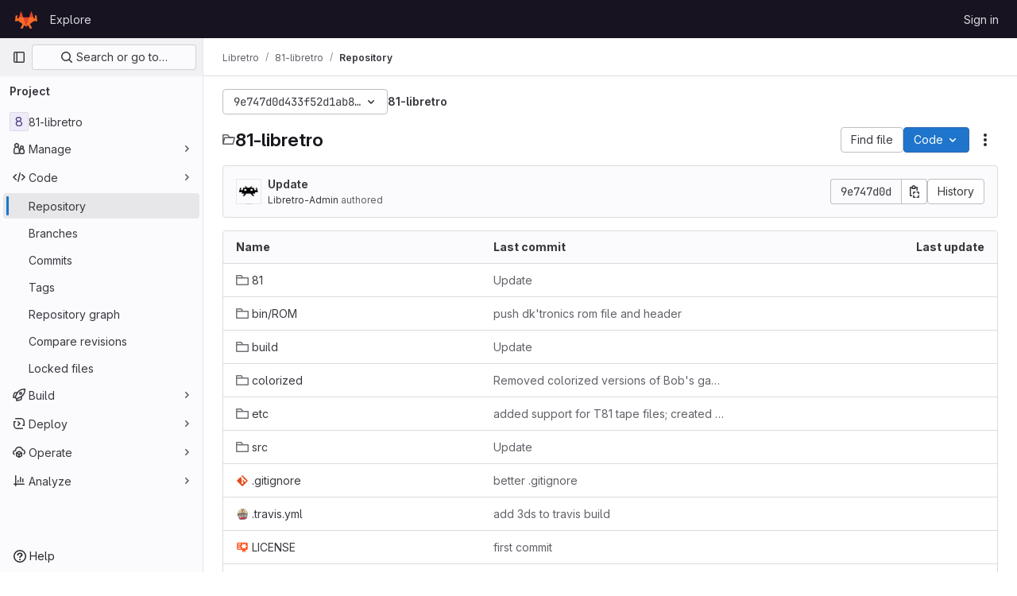

--- FILE ---
content_type: text/javascript; charset=utf-8
request_url: https://git.libretro.com/assets/webpack/pages.projects.tree.show.a45f5932.chunk.js
body_size: 44164
content:
(this.webpackJsonp=this.webpackJsonp||[]).push([[1134,47,186,340,1212,1394],{"+23l":function(e,t,n){var r=n("iuDc"),o=n("eAmM"),i=n("uYOL"),s=Object.prototype.toString,a=o((function(e,t,n){null!=t&&"function"!=typeof t.toString&&(t=s.call(t)),e[t]=n}),r(i));e.exports=a},"+C/r":function(e,t,n){"use strict";t.isInteger=e=>"number"==typeof e?Number.isInteger(e):"string"==typeof e&&""!==e.trim()&&Number.isInteger(Number(e)),t.find=(e,t)=>e.nodes.find(e=>e.type===t),t.exceedsLimit=(e,n,r=1,o)=>!1!==o&&(!(!t.isInteger(e)||!t.isInteger(n))&&(Number(n)-Number(e))/Number(r)>=o),t.escapeNode=(e,t=0,n)=>{const r=e.nodes[t];r&&(n&&r.type===n||"open"===r.type||"close"===r.type)&&!0!==r.escaped&&(r.value="\\"+r.value,r.escaped=!0)},t.encloseBrace=e=>"brace"===e.type&&(e.commas>>0+e.ranges>>0==0&&(e.invalid=!0,!0)),t.isInvalidBrace=e=>"brace"===e.type&&(!(!0!==e.invalid&&!e.dollar)||(e.commas>>0+e.ranges>>0==0||!0!==e.open||!0!==e.close)&&(e.invalid=!0,!0)),t.isOpenOrClose=e=>"open"===e.type||"close"===e.type||(!0===e.open||!0===e.close),t.reduce=e=>e.reduce((e,t)=>("text"===t.type&&e.push(t.value),"range"===t.type&&(t.type="text"),e),[]),t.flatten=(...e)=>{const t=[],n=e=>{for(let r=0;r<e.length;r++){const o=e[r];Array.isArray(o)?n(o):void 0!==o&&t.push(o)}return t};return n(e),t}},"/eF7":function(e,t,n){var r=n("omPs"),o=n("LlRA"),i=n("1/+g"),s=n("LK1c"),a=n("qifX"),c=n("iNcF"),l=n("qmgT"),u=n("gO+Z"),p=n("mqi7"),d=n("1sa0"),f=n("5TiC"),h=n("ZB1U"),g=n("aYTY"),y=n("90A/"),b=n("z9/d"),v=n("P/Kr"),m=n("FBB6"),_=n("dOWE"),w=n("XCkn"),A=n("2rze"),S=n("/NDV"),E=n("UwPs"),R={};R["[object Arguments]"]=R["[object Array]"]=R["[object ArrayBuffer]"]=R["[object DataView]"]=R["[object Boolean]"]=R["[object Date]"]=R["[object Float32Array]"]=R["[object Float64Array]"]=R["[object Int8Array]"]=R["[object Int16Array]"]=R["[object Int32Array]"]=R["[object Map]"]=R["[object Number]"]=R["[object Object]"]=R["[object RegExp]"]=R["[object Set]"]=R["[object String]"]=R["[object Symbol]"]=R["[object Uint8Array]"]=R["[object Uint8ClampedArray]"]=R["[object Uint16Array]"]=R["[object Uint32Array]"]=!0,R["[object Error]"]=R["[object Function]"]=R["[object WeakMap]"]=!1,e.exports=function e(t,n,O,x,C,$){var k,T=1&n,j=2&n,I=4&n;if(O&&(k=C?O(t,x,C,$):O(t)),void 0!==k)return k;if(!w(t))return t;var P=v(t);if(P){if(k=g(t),!T)return l(t,k)}else{var D=h(t),L="[object Function]"==D||"[object GeneratorFunction]"==D;if(m(t))return c(t,T);if("[object Object]"==D||"[object Arguments]"==D||L&&!C){if(k=j||L?{}:b(t),!T)return j?p(t,a(k,t)):u(t,s(k,t))}else{if(!R[D])return C?t:{};k=y(t,D,T)}}$||($=new r);var H=$.get(t);if(H)return H;$.set(t,k),A(t)?t.forEach((function(r){k.add(e(r,n,O,r,t,$))})):_(t)&&t.forEach((function(r,o){k.set(o,e(r,n,O,o,t,$))}));var U=P?void 0:(I?j?f:d:j?E:S)(t);return o(U||t,(function(r,o){U&&(r=t[o=r]),i(k,o,e(r,n,O,o,t,$))})),k}},"0SQm":function(e,t,n){"use strict";const r=n("WWcN"),o=n("rwLT"),i=n("Z5sJ"),s=n("AH4o"),a=n("BT9Z"),c=(e,t,n=!1)=>{if(Array.isArray(e)){const r=e.map(e=>c(e,t,n));return e=>{for(const t of r){const n=t(e);if(n)return n}return!1}}const r=(o=e)&&"object"==typeof o&&!Array.isArray(o)&&e.tokens&&e.input;var o;if(""===e||"string"!=typeof e&&!r)throw new TypeError("Expected pattern to be a non-empty string");const i=t||{},a=s.isWindows(t),l=r?c.compileRe(e,t):c.makeRe(e,t,!1,!0),u=l.state;delete l.state;let p=()=>!1;if(i.ignore){const e={...t,ignore:null,onMatch:null,onResult:null};p=c(i.ignore,e,n)}const d=(n,r=!1)=>{const{isMatch:o,match:s,output:d}=c.test(n,l,t,{glob:e,posix:a}),f={glob:e,state:u,regex:l,posix:a,input:n,output:d,match:s,isMatch:o};return"function"==typeof i.onResult&&i.onResult(f),!1===o?(f.isMatch=!1,!!r&&f):p(n)?("function"==typeof i.onIgnore&&i.onIgnore(f),f.isMatch=!1,!!r&&f):("function"==typeof i.onMatch&&i.onMatch(f),!r||f)};return n&&(d.state=u),d};c.test=(e,t,n,{glob:r,posix:o}={})=>{if("string"!=typeof e)throw new TypeError("Expected input to be a string");if(""===e)return{isMatch:!1,output:""};const i=n||{},a=i.format||(o?s.toPosixSlashes:null);let l=e===r,u=l&&a?a(e):e;return!1===l&&(u=a?a(e):e,l=u===r),!1!==l&&!0!==i.capture||(l=!0===i.matchBase||!0===i.basename?c.matchBase(e,t,n,o):t.exec(u)),{isMatch:Boolean(l),match:l,output:u}},c.matchBase=(e,t,n,o=s.isWindows(n))=>(t instanceof RegExp?t:c.makeRe(t,n)).test(r.basename(e)),c.isMatch=(e,t,n)=>c(t,n)(e),c.parse=(e,t)=>Array.isArray(e)?e.map(e=>c.parse(e,t)):i(e,{...t,fastpaths:!1}),c.scan=(e,t)=>o(e,t),c.compileRe=(e,t,n=!1,r=!1)=>{if(!0===n)return e.output;const o=t||{},i=o.contains?"":"^",s=o.contains?"":"$";let a=`${i}(?:${e.output})${s}`;e&&!0===e.negated&&(a=`^(?!${a}).*$`);const l=c.toRegex(a,t);return!0===r&&(l.state=e),l},c.makeRe=(e,t={},n=!1,r=!1)=>{if(!e||"string"!=typeof e)throw new TypeError("Expected a non-empty string");let o={negated:!1,fastpaths:!0};return!1===t.fastpaths||"."!==e[0]&&"*"!==e[0]||(o.output=i.fastpaths(e,t)),o.output||(o=i(e,t)),c.compileRe(o,t,n,r)},c.toRegex=(e,t)=>{try{const n=t||{};return new RegExp(e,n.flags||(n.nocase?"i":""))}catch(e){if(t&&!0===t.debug)throw e;return/$^/}},c.constants=a,e.exports=c},"0lKz":function(e,t,n){"use strict";n.r(t);var r=n("Jw/Q"),o=n("Erny"),i=n("CX32"),s=n("QRtj"),a=n("b4aW"),c=n("ZFQw");Object(r.default)(),Object(c.a)(),Object(a.a)(),Object(o.a)(i.a),Object(s.a)()},"2rze":function(e,t,n){var r=n("9s1C"),o=n("wJPF"),i=n("Uc6l"),s=i&&i.isSet,a=s?o(s):r;e.exports=a},332:function(e,t,n){n("HVBj"),n("tGlJ"),e.exports=n("0lKz")},"3ZyF":function(e,t,n){"use strict";
/*!
 * is-number <https://github.com/jonschlinkert/is-number>
 *
 * Copyright (c) 2014-present, Jon Schlinkert.
 * Released under the MIT License.
 */e.exports=function(e){return"number"==typeof e?e-e==0:"string"==typeof e&&""!==e.trim()&&(Number.isFinite?Number.isFinite(+e):isFinite(+e))}},"4Ka6":function(e,t,n){(function(e){var r=Object.getOwnPropertyDescriptors||function(e){for(var t=Object.keys(e),n={},r=0;r<t.length;r++)n[t[r]]=Object.getOwnPropertyDescriptor(e,t[r]);return n},o=/%[sdj%]/g;t.format=function(e){if(!b(e)){for(var t=[],n=0;n<arguments.length;n++)t.push(a(arguments[n]));return t.join(" ")}n=1;for(var r=arguments,i=r.length,s=String(e).replace(o,(function(e){if("%%"===e)return"%";if(n>=i)return e;switch(e){case"%s":return String(r[n++]);case"%d":return Number(r[n++]);case"%j":try{return JSON.stringify(r[n++])}catch(e){return"[Circular]"}default:return e}})),c=r[n];n<i;c=r[++n])g(c)||!_(c)?s+=" "+c:s+=" "+a(c);return s},t.deprecate=function(n,r){if(void 0!==e&&!0===e.noDeprecation)return n;if(void 0===e)return function(){return t.deprecate(n,r).apply(this,arguments)};var o=!1;return function(){if(!o){if(e.throwDeprecation)throw new Error(r);e.traceDeprecation?console.trace(r):console.error(r),o=!0}return n.apply(this,arguments)}};var i,s={};function a(e,n){var r={seen:[],stylize:l};return arguments.length>=3&&(r.depth=arguments[2]),arguments.length>=4&&(r.colors=arguments[3]),h(n)?r.showHidden=n:n&&t._extend(r,n),v(r.showHidden)&&(r.showHidden=!1),v(r.depth)&&(r.depth=2),v(r.colors)&&(r.colors=!1),v(r.customInspect)&&(r.customInspect=!0),r.colors&&(r.stylize=c),u(r,e,r.depth)}function c(e,t){var n=a.styles[t];return n?"["+a.colors[n][0]+"m"+e+"["+a.colors[n][1]+"m":e}function l(e,t){return e}function u(e,n,r){if(e.customInspect&&n&&S(n.inspect)&&n.inspect!==t.inspect&&(!n.constructor||n.constructor.prototype!==n)){var o=n.inspect(r,e);return b(o)||(o=u(e,o,r)),o}var i=function(e,t){if(v(t))return e.stylize("undefined","undefined");if(b(t)){var n="'"+JSON.stringify(t).replace(/^"|"$/g,"").replace(/'/g,"\\'").replace(/\\"/g,'"')+"'";return e.stylize(n,"string")}if(y(t))return e.stylize(""+t,"number");if(h(t))return e.stylize(""+t,"boolean");if(g(t))return e.stylize("null","null")}(e,n);if(i)return i;var s=Object.keys(n),a=function(e){var t={};return e.forEach((function(e,n){t[e]=!0})),t}(s);if(e.showHidden&&(s=Object.getOwnPropertyNames(n)),A(n)&&(s.indexOf("message")>=0||s.indexOf("description")>=0))return p(n);if(0===s.length){if(S(n)){var c=n.name?": "+n.name:"";return e.stylize("[Function"+c+"]","special")}if(m(n))return e.stylize(RegExp.prototype.toString.call(n),"regexp");if(w(n))return e.stylize(Date.prototype.toString.call(n),"date");if(A(n))return p(n)}var l,_="",E=!1,R=["{","}"];(f(n)&&(E=!0,R=["[","]"]),S(n))&&(_=" [Function"+(n.name?": "+n.name:"")+"]");return m(n)&&(_=" "+RegExp.prototype.toString.call(n)),w(n)&&(_=" "+Date.prototype.toUTCString.call(n)),A(n)&&(_=" "+p(n)),0!==s.length||E&&0!=n.length?r<0?m(n)?e.stylize(RegExp.prototype.toString.call(n),"regexp"):e.stylize("[Object]","special"):(e.seen.push(n),l=E?function(e,t,n,r,o){for(var i=[],s=0,a=t.length;s<a;++s)C(t,String(s))?i.push(d(e,t,n,r,String(s),!0)):i.push("");return o.forEach((function(o){o.match(/^\d+$/)||i.push(d(e,t,n,r,o,!0))})),i}(e,n,r,a,s):s.map((function(t){return d(e,n,r,a,t,E)})),e.seen.pop(),function(e,t,n){if(e.reduce((function(e,t){return t.indexOf("\n")>=0&&0,e+t.replace(/\u001b\[\d\d?m/g,"").length+1}),0)>60)return n[0]+(""===t?"":t+"\n ")+" "+e.join(",\n  ")+" "+n[1];return n[0]+t+" "+e.join(", ")+" "+n[1]}(l,_,R)):R[0]+_+R[1]}function p(e){return"["+Error.prototype.toString.call(e)+"]"}function d(e,t,n,r,o,i){var s,a,c;if((c=Object.getOwnPropertyDescriptor(t,o)||{value:t[o]}).get?a=c.set?e.stylize("[Getter/Setter]","special"):e.stylize("[Getter]","special"):c.set&&(a=e.stylize("[Setter]","special")),C(r,o)||(s="["+o+"]"),a||(e.seen.indexOf(c.value)<0?(a=g(n)?u(e,c.value,null):u(e,c.value,n-1)).indexOf("\n")>-1&&(a=i?a.split("\n").map((function(e){return"  "+e})).join("\n").substr(2):"\n"+a.split("\n").map((function(e){return"   "+e})).join("\n")):a=e.stylize("[Circular]","special")),v(s)){if(i&&o.match(/^\d+$/))return a;(s=JSON.stringify(""+o)).match(/^"([a-zA-Z_][a-zA-Z_0-9]*)"$/)?(s=s.substr(1,s.length-2),s=e.stylize(s,"name")):(s=s.replace(/'/g,"\\'").replace(/\\"/g,'"').replace(/(^"|"$)/g,"'"),s=e.stylize(s,"string"))}return s+": "+a}function f(e){return Array.isArray(e)}function h(e){return"boolean"==typeof e}function g(e){return null===e}function y(e){return"number"==typeof e}function b(e){return"string"==typeof e}function v(e){return void 0===e}function m(e){return _(e)&&"[object RegExp]"===E(e)}function _(e){return"object"==typeof e&&null!==e}function w(e){return _(e)&&"[object Date]"===E(e)}function A(e){return _(e)&&("[object Error]"===E(e)||e instanceof Error)}function S(e){return"function"==typeof e}function E(e){return Object.prototype.toString.call(e)}function R(e){return e<10?"0"+e.toString(10):e.toString(10)}t.debuglog=function(n){if(v(i)&&(i=e.env.NODE_DEBUG||""),n=n.toUpperCase(),!s[n])if(new RegExp("\\b"+n+"\\b","i").test(i)){var r=e.pid;s[n]=function(){var e=t.format.apply(t,arguments);console.error("%s %d: %s",n,r,e)}}else s[n]=function(){};return s[n]},t.inspect=a,a.colors={bold:[1,22],italic:[3,23],underline:[4,24],inverse:[7,27],white:[37,39],grey:[90,39],black:[30,39],blue:[34,39],cyan:[36,39],green:[32,39],magenta:[35,39],red:[31,39],yellow:[33,39]},a.styles={special:"cyan",number:"yellow",boolean:"yellow",undefined:"grey",null:"bold",string:"green",date:"magenta",regexp:"red"},t.isArray=f,t.isBoolean=h,t.isNull=g,t.isNullOrUndefined=function(e){return null==e},t.isNumber=y,t.isString=b,t.isSymbol=function(e){return"symbol"==typeof e},t.isUndefined=v,t.isRegExp=m,t.isObject=_,t.isDate=w,t.isError=A,t.isFunction=S,t.isPrimitive=function(e){return null===e||"boolean"==typeof e||"number"==typeof e||"string"==typeof e||"symbol"==typeof e||void 0===e},t.isBuffer=n("as5i");var O=["Jan","Feb","Mar","Apr","May","Jun","Jul","Aug","Sep","Oct","Nov","Dec"];function x(){var e=new Date,t=[R(e.getHours()),R(e.getMinutes()),R(e.getSeconds())].join(":");return[e.getDate(),O[e.getMonth()],t].join(" ")}function C(e,t){return Object.prototype.hasOwnProperty.call(e,t)}t.log=function(){console.log("%s - %s",x(),t.format.apply(t,arguments))},t.inherits=n("Y7R+"),t._extend=function(e,t){if(!t||!_(t))return e;for(var n=Object.keys(t),r=n.length;r--;)e[n[r]]=t[n[r]];return e};var $="undefined"!=typeof Symbol?Symbol("util.promisify.custom"):void 0;function k(e,t){if(!e){var n=new Error("Promise was rejected with a falsy value");n.reason=e,e=n}return t(e)}t.promisify=function(e){if("function"!=typeof e)throw new TypeError('The "original" argument must be of type Function');if($&&e[$]){var t;if("function"!=typeof(t=e[$]))throw new TypeError('The "util.promisify.custom" argument must be of type Function');return Object.defineProperty(t,$,{value:t,enumerable:!1,writable:!1,configurable:!0}),t}function t(){for(var t,n,r=new Promise((function(e,r){t=e,n=r})),o=[],i=0;i<arguments.length;i++)o.push(arguments[i]);o.push((function(e,r){e?n(e):t(r)}));try{e.apply(this,o)}catch(e){n(e)}return r}return Object.setPrototypeOf(t,Object.getPrototypeOf(e)),$&&Object.defineProperty(t,$,{value:t,enumerable:!1,writable:!1,configurable:!0}),Object.defineProperties(t,r(e))},t.promisify.custom=$,t.callbackify=function(t){if("function"!=typeof t)throw new TypeError('The "original" argument must be of type Function');function n(){for(var n=[],r=0;r<arguments.length;r++)n.push(arguments[r]);var o=n.pop();if("function"!=typeof o)throw new TypeError("The last argument must be of type Function");var i=this,s=function(){return o.apply(i,arguments)};t.apply(this,n).then((function(t){e.nextTick(s,null,t)}),(function(t){e.nextTick(k,t,s)}))}return Object.setPrototypeOf(n,Object.getPrototypeOf(t)),Object.defineProperties(n,r(t)),n}}).call(this,n("TzVV"))},"53m/":function(e,t,n){(function(t){window,e.exports=function(e){var t={};function n(r){if(t[r])return t[r].exports;var o=t[r]={i:r,l:!1,exports:{}};return e[r].call(o.exports,o,o.exports,n),o.l=!0,o.exports}return n.m=e,n.c=t,n.d=function(e,t,r){n.o(e,t)||Object.defineProperty(e,t,{enumerable:!0,get:r})},n.r=function(e){"undefined"!=typeof Symbol&&Symbol.toStringTag&&Object.defineProperty(e,Symbol.toStringTag,{value:"Module"}),Object.defineProperty(e,"__esModule",{value:!0})},n.t=function(e,t){if(1&t&&(e=n(e)),8&t)return e;if(4&t&&"object"==typeof e&&e&&e.__esModule)return e;var r=Object.create(null);if(n.r(r),Object.defineProperty(r,"default",{enumerable:!0,value:e}),2&t&&"string"!=typeof e)for(var o in e)n.d(r,o,function(t){return e[t]}.bind(null,o));return r},n.n=function(e){var t=e&&e.__esModule?function(){return e.default}:function(){return e};return n.d(t,"a",t),t},n.o=function(e,t){return Object.prototype.hasOwnProperty.call(e,t)},n.p="",n(n.s=0)}([function(e,n){var r,o,i,s,a=[].indexOf;r=function(e){return Array.prototype.slice.apply(e)},i=function(e,t){for(;e&&!e.classList.contains(t);)e=e.parentNode;return e},s=function(e,t){var n;return"function"==typeof Event?(n=new Event(e,{bubbles:!0,cancelable:!0})).detail=t:(n=document.createEvent("CustomEvent")).initCustomEvent(e,!0,!0,t),n},o=function(){class e{constructor(e){this.el=e,this.container=i(this.el,"js-task-list-container"),this.field=this.container.querySelector(".js-task-list-field"),this.container.addEventListener("change",e=>{if(e.target.classList.contains("task-list-item-checkbox"))return this.updateTaskList(e.target)}),this.enable()}enable(){var e;if(this.container.querySelectorAll(".js-task-list-field").length>0)return r(this.container.querySelectorAll(".task-list-item")).forEach((function(e){return e.classList.add("enabled")})),r(this.container.querySelectorAll(".task-list-item-checkbox")).forEach((function(e){return e.disabled=!1})),this.container.classList.add("is-task-list-enabled"),e=s("tasklist:enabled"),this.container.dispatchEvent(e)}disable(){var e;return r(this.container.querySelectorAll(".task-list-item")).forEach((function(e){return e.classList.remove("enabled")})),r(this.container.querySelectorAll(".task-list-item-checkbox")).forEach((function(e){return e.disabled=!0})),this.container.classList.remove("is-task-list-enabled"),e=s("tasklist:disabled"),this.container.dispatchEvent(e)}updateTaskList(t){var n,o,i,a,c,l,u;if(i=this.container.querySelectorAll(".task-list-item-checkbox"),a=1+r(i).indexOf(t),n=s("tasklist:change",{index:a,checked:t.checked}),this.field.dispatchEvent(n),!n.defaultPrevented)return({result:u,lineNumber:c,lineSource:l}=e.updateSource(this.field.value,a,t.checked,t)),this.field.value=u,n=s("change"),this.field.dispatchEvent(n),o=s("tasklist:changed",{index:a,checked:t.checked,lineNumber:c,lineSource:l}),this.field.dispatchEvent(o)}static escapePattern(e){return e.replace(/([\[\]])/g,"\\$1").replace(/\s/,"\\s").replace("x","[xX]")}static updateSource(e,t,n,r){return r.parentElement.hasAttribute("data-sourcepos")?this._updateSourcePosition(e,r,n):this._updateSourceRegex(e,t,n)}static _updateSourcePosition(e,t,n){var r,o,i,s,a;return s=e.split("\n"),a=t.parentElement.getAttribute("data-sourcepos"),i=s[(o=parseInt(a.split(":")[0]))-1],r=n?i.replace(this.incompletePattern,this.complete):i.replace(this.completePattern,this.incomplete),s[o-1]=r,{result:s.join("\n"),lineNumber:o,lineSource:i}}static _updateSourceRegex(e,t,n){var r,o,i,s,c,l,u,p;return p=e.split("\n"),r=e.replace(/\r/g,"").replace(this.itemsInParasPattern,"").split("\n"),s=0,i=!1,{result:function(){var e,d,f;for(f=[],o=e=0,d=p.length;e<d;o=++e)c=p[o],i?c.match(this.endFencesPattern)&&(i=!1):c.match(this.startFencesPattern)?i=!0:a.call(r,c)>=0&&c.trim().match(this.itemPattern)&&(s+=1)===t&&(l=o+1,u=c,c=n?c.replace(this.incompletePattern,this.complete):c.replace(this.completePattern,this.incomplete)),f.push(c);return f}.call(this).join("\n"),lineNumber:l,lineSource:u}}}return e.incomplete="[ ]",e.complete="[x]",e.incompletePattern=RegExp(""+e.escapePattern(e.incomplete)),e.completePattern=RegExp(""+e.escapePattern(e.complete)),e.itemPattern=RegExp(`^(?:\\s*(?:>\\s*)*(?:[-+*]|(?:\\d+\\.)))\\s*(${e.escapePattern(e.complete)}|${e.escapePattern(e.incomplete)})\\s`),e.startFencesPattern=/^`{3}.*$/,e.endFencesPattern=/^`{3}$/,e.itemsInParasPattern=RegExp(`^(${e.escapePattern(e.complete)}|${e.escapePattern(e.incomplete)}).+$`,"g"),e}.call(this),void 0!==t&&(t.fn.taskList=function(e){return this.each((function(n,r){var i;if((i=t(r).data("task-list"))||(i=new o(r),t(r).data("task-list",i),e&&"enable"!==e))return i[e||"enable"]()}))}),e.exports=o}])}).call(this,n("EmJ/"))},"6u7c":function(e,t,n){"use strict";var r=n("oy6v"),o=n("BWND"),i=n("4TQg"),s=n("aSVa"),a=RegExp.prototype;e.exports=function(e){var t=e.flags;return void 0!==t||"flags"in a||o(e,"flags")||!i(a,e)?t:r(s,e)}},"82zY":function(e,t,n){"use strict";const r=n("xkpj"),{MAX_LENGTH:o,CHAR_BACKSLASH:i,CHAR_BACKTICK:s,CHAR_COMMA:a,CHAR_DOT:c,CHAR_LEFT_PARENTHESES:l,CHAR_RIGHT_PARENTHESES:u,CHAR_LEFT_CURLY_BRACE:p,CHAR_RIGHT_CURLY_BRACE:d,CHAR_LEFT_SQUARE_BRACKET:f,CHAR_RIGHT_SQUARE_BRACKET:h,CHAR_DOUBLE_QUOTE:g,CHAR_SINGLE_QUOTE:y,CHAR_NO_BREAK_SPACE:b,CHAR_ZERO_WIDTH_NOBREAK_SPACE:v}=n("VEpw");e.exports=(e,t={})=>{if("string"!=typeof e)throw new TypeError("Expected a string");const n=t||{},m="number"==typeof n.maxLength?Math.min(o,n.maxLength):o;if(e.length>m)throw new SyntaxError(`Input length (${e.length}), exceeds max characters (${m})`);const _={type:"root",input:e,nodes:[]},w=[_];let A=_,S=_,E=0;const R=e.length;let O,x=0,C=0;const $=()=>e[x++],k=e=>{if("text"===e.type&&"dot"===S.type&&(S.type="text"),!S||"text"!==S.type||"text"!==e.type)return A.nodes.push(e),e.parent=A,e.prev=S,S=e,e;S.value+=e.value};for(k({type:"bos"});x<R;)if(A=w[w.length-1],O=$(),O!==v&&O!==b)if(O!==i)if(O!==h)if(O!==f)if(O!==l)if(O!==u)if(O!==g&&O!==y&&O!==s)if(O!==p)if(O!==d)if(O===a&&C>0){if(A.ranges>0){A.ranges=0;const e=A.nodes.shift();A.nodes=[e,{type:"text",value:r(A)}]}k({type:"comma",value:O}),A.commas++}else if(O===c&&C>0&&0===A.commas){const e=A.nodes;if(0===C||0===e.length){k({type:"text",value:O});continue}if("dot"===S.type){if(A.range=[],S.value+=O,S.type="range",3!==A.nodes.length&&5!==A.nodes.length){A.invalid=!0,A.ranges=0,S.type="text";continue}A.ranges++,A.args=[];continue}if("range"===S.type){e.pop();const t=e[e.length-1];t.value+=S.value+O,S=t,A.ranges--;continue}k({type:"dot",value:O})}else k({type:"text",value:O});else{if("brace"!==A.type){k({type:"text",value:O});continue}const e="close";A=w.pop(),A.close=!0,k({type:e,value:O}),C--,A=w[w.length-1]}else{C++;const e=S.value&&"$"===S.value.slice(-1)||!0===A.dollar;A=k({type:"brace",open:!0,close:!1,dollar:e,depth:C,commas:0,ranges:0,nodes:[]}),w.push(A),k({type:"open",value:O})}else{const e=O;let n;for(!0!==t.keepQuotes&&(O="");x<R&&(n=$());)if(n!==i){if(n===e){!0===t.keepQuotes&&(O+=n);break}O+=n}else O+=n+$();k({type:"text",value:O})}else{if("paren"!==A.type){k({type:"text",value:O});continue}A=w.pop(),k({type:"text",value:O}),A=w[w.length-1]}else A=k({type:"paren",nodes:[]}),w.push(A),k({type:"text",value:O});else{let e;for(E++;x<R&&(e=$());)if(O+=e,e!==f)if(e!==i){if(e===h&&(E--,0===E))break}else O+=$();else E++;k({type:"text",value:O})}else k({type:"text",value:"\\"+O});else k({type:"text",value:(t.keepEscaping?O:"")+$()});do{if(A=w.pop(),"root"!==A.type){A.nodes.forEach(e=>{e.nodes||("open"===e.type&&(e.isOpen=!0),"close"===e.type&&(e.isClose=!0),e.nodes||(e.type="text"),e.invalid=!0)});const e=w[w.length-1],t=e.nodes.indexOf(A);e.nodes.splice(t,1,...A.nodes)}}while(w.length>0);return k({type:"eos"}),_}},"8T/f":function(e,t,n){"use strict";(function(e){n.d(t,"a",(function(){return ee})),n.d(t,"b",(function(){return z})),n.d(t,"c",(function(){return Z})),n.d(t,"d",(function(){return a})),n.d(t,"e",(function(){return Y})),n.d(t,"f",(function(){return X})),n.d(t,"g",(function(){return s}));var r=n("CqvA"),o=n("kiQP");
/*!
 * pinia v2.2.2
 * (c) 2024 Eduardo San Martin Morote
 * @license MIT
 */
let i;const s=e=>i=e,a=()=>Object(r.hasInjectionContext)()&&Object(r.inject)(c)||i,c=Symbol();function l(e){return e&&"object"==typeof e&&"[object Object]"===Object.prototype.toString.call(e)&&"function"!=typeof e.toJSON}var u;!function(e){e.direct="direct",e.patchObject="patch object",e.patchFunction="patch function"}(u||(u={}));const p="undefined"!=typeof window,d=(()=>"object"==typeof window&&window.window===window?window:"object"==typeof self&&self.self===self?self:"object"==typeof e&&e.global===e?e:"object"==typeof globalThis?globalThis:{HTMLElement:null})();function f(e,t,n){const r=new XMLHttpRequest;r.open("GET",e),r.responseType="blob",r.onload=function(){v(r.response,t,n)},r.onerror=function(){console.error("could not download file")},r.send()}function h(e){const t=new XMLHttpRequest;t.open("HEAD",e,!1);try{t.send()}catch(e){}return t.status>=200&&t.status<=299}function g(e){try{e.dispatchEvent(new MouseEvent("click"))}catch(t){const n=document.createEvent("MouseEvents");n.initMouseEvent("click",!0,!0,window,0,0,0,80,20,!1,!1,!1,!1,0,null),e.dispatchEvent(n)}}const y="object"==typeof navigator?navigator:{userAgent:""},b=(()=>/Macintosh/.test(y.userAgent)&&/AppleWebKit/.test(y.userAgent)&&!/Safari/.test(y.userAgent))(),v=p?"undefined"!=typeof HTMLAnchorElement&&"download"in HTMLAnchorElement.prototype&&!b?function(e,t="download",n){const r=document.createElement("a");r.download=t,r.rel="noopener","string"==typeof e?(r.href=e,r.origin!==location.origin?h(r.href)?f(e,t,n):(r.target="_blank",g(r)):g(r)):(r.href=URL.createObjectURL(e),setTimeout((function(){URL.revokeObjectURL(r.href)}),4e4),setTimeout((function(){g(r)}),0))}:"msSaveOrOpenBlob"in y?function(e,t="download",n){if("string"==typeof e)if(h(e))f(e,t,n);else{const t=document.createElement("a");t.href=e,t.target="_blank",setTimeout((function(){g(t)}))}else navigator.msSaveOrOpenBlob(function(e,{autoBom:t=!1}={}){return t&&/^\s*(?:text\/\S*|application\/xml|\S*\/\S*\+xml)\s*;.*charset\s*=\s*utf-8/i.test(e.type)?new Blob([String.fromCharCode(65279),e],{type:e.type}):e}(e,n),t)}:function(e,t,n,r){(r=r||open("","_blank"))&&(r.document.title=r.document.body.innerText="downloading...");if("string"==typeof e)return f(e,t,n);const o="application/octet-stream"===e.type,i=/constructor/i.test(String(d.HTMLElement))||"safari"in d,s=/CriOS\/[\d]+/.test(navigator.userAgent);if((s||o&&i||b)&&"undefined"!=typeof FileReader){const t=new FileReader;t.onloadend=function(){let e=t.result;if("string"!=typeof e)throw r=null,new Error("Wrong reader.result type");e=s?e:e.replace(/^data:[^;]*;/,"data:attachment/file;"),r?r.location.href=e:location.assign(e),r=null},t.readAsDataURL(e)}else{const t=URL.createObjectURL(e);r?r.location.assign(t):location.href=t,r=null,setTimeout((function(){URL.revokeObjectURL(t)}),4e4)}}:()=>{};function m(e,t){const n="🍍 "+e;"function"==typeof __VUE_DEVTOOLS_TOAST__?__VUE_DEVTOOLS_TOAST__(n,t):"error"===t?console.error(n):"warn"===t?console.warn(n):console.log(n)}function _(e){return"_a"in e&&"install"in e}function w(){if(!("clipboard"in navigator))return m("Your browser doesn't support the Clipboard API","error"),!0}function A(e){return!!(e instanceof Error&&e.message.toLowerCase().includes("document is not focused"))&&(m('You need to activate the "Emulate a focused page" setting in the "Rendering" panel of devtools.',"warn"),!0)}let S;async function E(e){try{const t=(S||(S=document.createElement("input"),S.type="file",S.accept=".json"),function(){return new Promise((e,t)=>{S.onchange=async()=>{const t=S.files;if(!t)return e(null);const n=t.item(0);return e(n?{text:await n.text(),file:n}:null)},S.oncancel=()=>e(null),S.onerror=t,S.click()})}),n=await t();if(!n)return;const{text:r,file:o}=n;R(e,JSON.parse(r)),m(`Global state imported from "${o.name}".`)}catch(e){m("Failed to import the state from JSON. Check the console for more details.","error"),console.error(e)}}function R(e,t){for(const n in t){const r=e.state.value[n];r?Object.assign(r,t[n]):e.state.value[n]=t[n]}}function O(e){return{_custom:{display:e}}}function x(e){return _(e)?{id:"_root",label:"🍍 Pinia (root)"}:{id:e.$id,label:e.$id}}function C(e){return e?Array.isArray(e)?e.reduce((e,t)=>(e.keys.push(t.key),e.operations.push(t.type),e.oldValue[t.key]=t.oldValue,e.newValue[t.key]=t.newValue,e),{oldValue:{},keys:[],operations:[],newValue:{}}):{operation:O(e.type),key:O(e.key),oldValue:e.oldValue,newValue:e.newValue}:{}}function $(e){switch(e){case u.direct:return"mutation";case u.patchFunction:case u.patchObject:return"$patch";default:return"unknown"}}let k=!0;const T=[],{assign:j}=Object,I=e=>"🍍 "+e;function P(e,t){Object(o.a)({id:"dev.esm.pinia",label:"Pinia 🍍",logo:"https://pinia.vuejs.org/logo.svg",packageName:"pinia",homepage:"https://pinia.vuejs.org",componentStateTypes:T,app:e},n=>{"function"!=typeof n.now&&m("You seem to be using an outdated version of Vue Devtools. Are you still using the Beta release instead of the stable one? You can find the links at https://devtools.vuejs.org/guide/installation.html."),n.addTimelineLayer({id:"pinia:mutations",label:"Pinia 🍍",color:15064968}),n.addInspector({id:"pinia",label:"Pinia 🍍",icon:"storage",treeFilterPlaceholder:"Search stores",actions:[{icon:"content_copy",action:()=>{!async function(e){if(!w())try{await navigator.clipboard.writeText(JSON.stringify(e.state.value)),m("Global state copied to clipboard.")}catch(e){if(A(e))return;m("Failed to serialize the state. Check the console for more details.","error"),console.error(e)}}(t)},tooltip:"Serialize and copy the state"},{icon:"content_paste",action:async()=>{await async function(e){if(!w())try{R(e,JSON.parse(await navigator.clipboard.readText())),m("Global state pasted from clipboard.")}catch(e){if(A(e))return;m("Failed to deserialize the state from clipboard. Check the console for more details.","error"),console.error(e)}}(t),n.sendInspectorTree("pinia"),n.sendInspectorState("pinia")},tooltip:"Replace the state with the content of your clipboard"},{icon:"save",action:()=>{!async function(e){try{v(new Blob([JSON.stringify(e.state.value)],{type:"text/plain;charset=utf-8"}),"pinia-state.json")}catch(e){m("Failed to export the state as JSON. Check the console for more details.","error"),console.error(e)}}(t)},tooltip:"Save the state as a JSON file"},{icon:"folder_open",action:async()=>{await E(t),n.sendInspectorTree("pinia"),n.sendInspectorState("pinia")},tooltip:"Import the state from a JSON file"}],nodeActions:[{icon:"restore",tooltip:'Reset the state (with "$reset")',action:e=>{const n=t._s.get(e);n?"function"!=typeof n.$reset?m(`Cannot reset "${e}" store because it doesn't have a "$reset" method implemented.`,"warn"):(n.$reset(),m(`Store "${e}" reset.`)):m(`Cannot reset "${e}" store because it wasn't found.`,"warn")}}]}),n.on.inspectComponent((e,t)=>{const n=e.componentInstance&&e.componentInstance.proxy;if(n&&n._pStores){const t=e.componentInstance.proxy._pStores;Object.values(t).forEach(t=>{e.instanceData.state.push({type:I(t.$id),key:"state",editable:!0,value:t._isOptionsAPI?{_custom:{value:Object(r.toRaw)(t.$state),actions:[{icon:"restore",tooltip:"Reset the state of this store",action:()=>t.$reset()}]}}:Object.keys(t.$state).reduce((e,n)=>(e[n]=t.$state[n],e),{})}),t._getters&&t._getters.length&&e.instanceData.state.push({type:I(t.$id),key:"getters",editable:!1,value:t._getters.reduce((e,n)=>{try{e[n]=t[n]}catch(t){e[n]=t}return e},{})})})}}),n.on.getInspectorTree(n=>{if(n.app===e&&"pinia"===n.inspectorId){let e=[t];e=e.concat(Array.from(t._s.values())),n.rootNodes=(n.filter?e.filter(e=>"$id"in e?e.$id.toLowerCase().includes(n.filter.toLowerCase()):"🍍 Pinia (root)".toLowerCase().includes(n.filter.toLowerCase())):e).map(x)}}),globalThis.$pinia=t,n.on.getInspectorState(n=>{if(n.app===e&&"pinia"===n.inspectorId){const e="_root"===n.nodeId?t:t._s.get(n.nodeId);if(!e)return;e&&("_root"!==n.nodeId&&(globalThis.$store=Object(r.toRaw)(e)),n.state=function(e){if(_(e)){const t=Array.from(e._s.keys()),n=e._s;return{state:t.map(t=>({editable:!0,key:t,value:e.state.value[t]})),getters:t.filter(e=>n.get(e)._getters).map(e=>{const t=n.get(e);return{editable:!1,key:e,value:t._getters.reduce((e,n)=>(e[n]=t[n],e),{})}})}}const t={state:Object.keys(e.$state).map(t=>({editable:!0,key:t,value:e.$state[t]}))};return e._getters&&e._getters.length&&(t.getters=e._getters.map(t=>({editable:!1,key:t,value:e[t]}))),e._customProperties.size&&(t.customProperties=Array.from(e._customProperties).map(t=>({editable:!0,key:t,value:e[t]}))),t}(e))}}),n.on.editInspectorState((n,r)=>{if(n.app===e&&"pinia"===n.inspectorId){const e="_root"===n.nodeId?t:t._s.get(n.nodeId);if(!e)return m(`store "${n.nodeId}" not found`,"error");const{path:r}=n;_(e)?r.unshift("state"):1===r.length&&e._customProperties.has(r[0])&&!(r[0]in e.$state)||r.unshift("$state"),k=!1,n.set(e,r,n.state.value),k=!0}}),n.on.editComponentState(e=>{if(e.type.startsWith("🍍")){const n=e.type.replace(/^🍍\s*/,""),r=t._s.get(n);if(!r)return m(`store "${n}" not found`,"error");const{path:o}=e;if("state"!==o[0])return m(`Invalid path for store "${n}":\n${o}\nOnly state can be modified.`);o[0]="$state",k=!1,e.set(r,o,e.state.value),k=!0}})})}let D,L=0;function H(e,t,n){const o=t.reduce((t,n)=>(t[n]=Object(r.toRaw)(e)[n],t),{});for(const t in o)e[t]=function(){const r=L,i=n?new Proxy(e,{get:(...e)=>(D=r,Reflect.get(...e)),set:(...e)=>(D=r,Reflect.set(...e))}):e;D=r;const s=o[t].apply(i,arguments);return D=void 0,s}}function U({app:e,store:t,options:n}){if(!t.$id.startsWith("__hot:")){if(t._isOptionsAPI=!!n.state,!t._p._testing){H(t,Object.keys(n.actions),t._isOptionsAPI);const e=t._hotUpdate;Object(r.toRaw)(t)._hotUpdate=function(n){e.apply(this,arguments),H(t,Object.keys(n._hmrPayload.actions),!!t._isOptionsAPI)}}!function(e,t){T.includes(I(t.$id))||T.push(I(t.$id)),Object(o.a)({id:"dev.esm.pinia",label:"Pinia 🍍",logo:"https://pinia.vuejs.org/logo.svg",packageName:"pinia",homepage:"https://pinia.vuejs.org",componentStateTypes:T,app:e,settings:{logStoreChanges:{label:"Notify about new/deleted stores",type:"boolean",defaultValue:!0}}},e=>{const n="function"==typeof e.now?e.now.bind(e):Date.now;t.$onAction(({after:r,onError:o,name:i,args:s})=>{const a=L++;e.addTimelineEvent({layerId:"pinia:mutations",event:{time:n(),title:"🛫 "+i,subtitle:"start",data:{store:O(t.$id),action:O(i),args:s},groupId:a}}),r(r=>{D=void 0,e.addTimelineEvent({layerId:"pinia:mutations",event:{time:n(),title:"🛬 "+i,subtitle:"end",data:{store:O(t.$id),action:O(i),args:s,result:r},groupId:a}})}),o(r=>{D=void 0,e.addTimelineEvent({layerId:"pinia:mutations",event:{time:n(),logType:"error",title:"💥 "+i,subtitle:"end",data:{store:O(t.$id),action:O(i),args:s,error:r},groupId:a}})})},!0),t._customProperties.forEach(o=>{Object(r.watch)(()=>Object(r.unref)(t[o]),(t,r)=>{e.notifyComponentUpdate(),e.sendInspectorState("pinia"),k&&e.addTimelineEvent({layerId:"pinia:mutations",event:{time:n(),title:"Change",subtitle:o,data:{newValue:t,oldValue:r},groupId:D}})},{deep:!0})}),t.$subscribe(({events:r,type:o},i)=>{if(e.notifyComponentUpdate(),e.sendInspectorState("pinia"),!k)return;const s={time:n(),title:$(o),data:j({store:O(t.$id)},C(r)),groupId:D};o===u.patchFunction?s.subtitle="⤵️":o===u.patchObject?s.subtitle="🧩":r&&!Array.isArray(r)&&(s.subtitle=r.type),r&&(s.data["rawEvent(s)"]={_custom:{display:"DebuggerEvent",type:"object",tooltip:"raw DebuggerEvent[]",value:r}}),e.addTimelineEvent({layerId:"pinia:mutations",event:s})},{detached:!0,flush:"sync"});const o=t._hotUpdate;t._hotUpdate=Object(r.markRaw)(r=>{o(r),e.addTimelineEvent({layerId:"pinia:mutations",event:{time:n(),title:"🔥 "+t.$id,subtitle:"HMR update",data:{store:O(t.$id),info:O("HMR update")}}}),e.notifyComponentUpdate(),e.sendInspectorTree("pinia"),e.sendInspectorState("pinia")});const{$dispose:i}=t;t.$dispose=()=>{i(),e.notifyComponentUpdate(),e.sendInspectorTree("pinia"),e.sendInspectorState("pinia"),e.getSettings().logStoreChanges&&m(`Disposed "${t.$id}" store 🗑`)},e.notifyComponentUpdate(),e.sendInspectorTree("pinia"),e.sendInspectorState("pinia"),e.getSettings().logStoreChanges&&m(`"${t.$id}" store installed 🆕`)})}(e,t)}}function z(){const e=Object(r.effectScope)(!0),t=e.run(()=>Object(r.ref)({}));let n=[],o=[];const i=Object(r.markRaw)({install(e){s(i),r.isVue2||(i._a=e,e.provide(c,i),e.config.globalProperties.$pinia=i,"undefined"!=typeof __VUE_PROD_DEVTOOLS__&&__VUE_PROD_DEVTOOLS__&&p&&P(e,i),o.forEach(e=>n.push(e)),o=[])},use(e){return this._a||r.isVue2?n.push(e):o.push(e),this},_p:n,_a:null,_e:e,_s:new Map,state:t});return"undefined"!=typeof __VUE_PROD_DEVTOOLS__&&__VUE_PROD_DEVTOOLS__&&"undefined"!=typeof Proxy&&i.use(U),i}const N=()=>{};function B(e,t,n,o=N){e.push(t);const i=()=>{const n=e.indexOf(t);n>-1&&(e.splice(n,1),o())};return!n&&Object(r.getCurrentScope)()&&Object(r.onScopeDispose)(i),i}function M(e,...t){e.slice().forEach(e=>{e(...t)})}const V=e=>e(),F=Symbol(),G=Symbol();function W(e,t){e instanceof Map&&t instanceof Map?t.forEach((t,n)=>e.set(n,t)):e instanceof Set&&t instanceof Set&&t.forEach(e.add,e);for(const n in t){if(!t.hasOwnProperty(n))continue;const o=t[n],i=e[n];l(i)&&l(o)&&e.hasOwnProperty(n)&&!Object(r.isRef)(o)&&!Object(r.isReactive)(o)?e[n]=W(i,o):e[n]=o}return e}const K=Symbol(),q=new WeakMap;const{assign:Q}=Object;function J(e,t,n={},o,i,a){let c;const d=Q({actions:{}},n);const f={deep:!0};let h,g;let y=[],b=[];const v=o.state.value[e];a||v||(r.isVue2?Object(r.set)(o.state.value,e,{}):o.state.value[e]={});const m=Object(r.ref)({});let _;function w(t){let n;h=g=!1,"function"==typeof t?(t(o.state.value[e]),n={type:u.patchFunction,storeId:e,events:void 0}):(W(o.state.value[e],t),n={type:u.patchObject,payload:t,storeId:e,events:void 0});const i=_=Symbol();Object(r.nextTick)().then(()=>{_===i&&(h=!0)}),g=!0,M(y,n,o.state.value[e])}const A=a?function(){const{state:e}=n,t=e?e():{};this.$patch(e=>{Q(e,t)})}:N;const S=(t,n="")=>{if(F in t)return t[G]=n,t;const r=function(){s(o);const n=Array.from(arguments),i=[],a=[];function c(e){i.push(e)}function l(e){a.push(e)}let u;M(b,{args:n,name:r[G],store:O,after:c,onError:l});try{u=t.apply(this&&this.$id===e?this:O,n)}catch(e){throw M(a,e),e}return u instanceof Promise?u.then(e=>(M(i,e),e)).catch(e=>(M(a,e),Promise.reject(e))):(M(i,u),u)};return r[F]=!0,r[G]=n,r},E=Object(r.markRaw)({actions:{},getters:{},state:[],hotState:m}),R={_p:o,$id:e,$onAction:B.bind(null,b),$patch:w,$reset:A,$subscribe(t,n={}){const i=B(y,t,n.detached,()=>s()),s=c.run(()=>Object(r.watch)(()=>o.state.value[e],r=>{("sync"===n.flush?g:h)&&t({storeId:e,type:u.direct,events:void 0},r)},Q({},f,n)));return i},$dispose:function(){c.stop(),y=[],b=[],o._s.delete(e)}};r.isVue2&&(R._r=!1);const O=Object(r.reactive)("undefined"!=typeof __VUE_PROD_DEVTOOLS__&&__VUE_PROD_DEVTOOLS__&&p?Q({_hmrPayload:E,_customProperties:Object(r.markRaw)(new Set)},R):R);o._s.set(e,O);const x=(o._a&&o._a.runWithContext||V)(()=>o._e.run(()=>(c=Object(r.effectScope)()).run(()=>t({action:S}))));for(const t in x){const n=x[t];if(Object(r.isRef)(n)&&($=n,!Object(r.isRef)($)||!$.effect)||Object(r.isReactive)(n))a||(!v||(C=n,r.isVue2?q.has(C):l(C)&&C.hasOwnProperty(K))||(Object(r.isRef)(n)?n.value=v[t]:W(n,v[t])),r.isVue2?Object(r.set)(o.state.value[e],t,n):o.state.value[e][t]=n);else if("function"==typeof n){const e=S(n,t);r.isVue2?Object(r.set)(x,t,e):x[t]=e,d.actions[t]=n}else 0}var C,$;if(r.isVue2?Object.keys(x).forEach(e=>{Object(r.set)(O,e,x[e])}):(Q(O,x),Q(Object(r.toRaw)(O),x)),Object.defineProperty(O,"$state",{get:()=>o.state.value[e],set:e=>{w(t=>{Q(t,e)})}}),"undefined"!=typeof __VUE_PROD_DEVTOOLS__&&__VUE_PROD_DEVTOOLS__&&p){const e={writable:!0,configurable:!0,enumerable:!1};["_p","_hmrPayload","_getters","_customProperties"].forEach(t=>{Object.defineProperty(O,t,Q({value:O[t]},e))})}return r.isVue2&&(O._r=!0),o._p.forEach(e=>{if("undefined"!=typeof __VUE_PROD_DEVTOOLS__&&__VUE_PROD_DEVTOOLS__&&p){const t=c.run(()=>e({store:O,app:o._a,pinia:o,options:d}));Object.keys(t||{}).forEach(e=>O._customProperties.add(e)),Q(O,t)}else Q(O,c.run(()=>e({store:O,app:o._a,pinia:o,options:d})))}),v&&a&&n.hydrate&&n.hydrate(O.$state,v),h=!0,g=!0,O}function Z(e,t,n){let o,a;const l="function"==typeof t;function u(e,n){const u=Object(r.hasInjectionContext)();(e=e||(u?Object(r.inject)(c,null):null))&&s(e),(e=i)._s.has(o)||(l?J(o,t,a,e):function(e,t,n,o){const{state:i,actions:a,getters:c}=t,l=n.state.value[e];let u;u=J(e,(function(){l||(r.isVue2?Object(r.set)(n.state.value,e,i?i():{}):n.state.value[e]=i?i():{});const t=Object(r.toRefs)(n.state.value[e]);return Q(t,a,Object.keys(c||{}).reduce((t,o)=>(t[o]=Object(r.markRaw)(Object(r.computed)(()=>{s(n);const t=n._s.get(e);if(!r.isVue2||t._r)return c[o].call(t,t)})),t),{}))}),t,n,o,!0)}(o,a,e));return e._s.get(o)}return"string"==typeof e?(o=e,a=l?n:t):(a=e,o=e.id),u.$id=o,u}function X(e,t){return Array.isArray(t)?t.reduce((t,n)=>(t[n]=function(){return e(this.$pinia)[n]},t),{}):Object.keys(t).reduce((n,r)=>(n[r]=function(){const n=e(this.$pinia),o=t[r];return"function"==typeof o?o.call(this,n):n[o]},n),{})}function Y(e,t){return Array.isArray(t)?t.reduce((t,n)=>(t[n]=function(...t){return e(this.$pinia)[n](...t)},t),{}):Object.keys(t).reduce((n,r)=>(n[r]=function(...n){return e(this.$pinia)[t[r]](...n)},n),{})}const ee=function(e){e.mixin({beforeCreate(){const e=this.$options;if(e.pinia){const t=e.pinia;if(!this._provided){const e={};Object.defineProperty(this,"_provided",{get:()=>e,set:t=>Object.assign(e,t)})}this._provided[c]=t,this.$pinia||(this.$pinia=t),t._a=this,p&&s(t),"undefined"!=typeof __VUE_PROD_DEVTOOLS__&&__VUE_PROD_DEVTOOLS__&&p&&P(t._a,t)}else!this.$pinia&&e.parent&&e.parent.$pinia&&(this.$pinia=e.parent.$pinia)},destroyed(){delete this._pStores}})}}).call(this,n("uKge"))},"90A/":function(e,t,n){var r=n("TXW/"),o=n("p1dg"),i=n("zPTW"),s=n("VYh0"),a=n("b/GH");e.exports=function(e,t,n){var c=e.constructor;switch(t){case"[object ArrayBuffer]":return r(e);case"[object Boolean]":case"[object Date]":return new c(+e);case"[object DataView]":return o(e,n);case"[object Float32Array]":case"[object Float64Array]":case"[object Int8Array]":case"[object Int16Array]":case"[object Int32Array]":case"[object Uint8Array]":case"[object Uint8ClampedArray]":case"[object Uint16Array]":case"[object Uint32Array]":return a(e,n);case"[object Map]":return new c;case"[object Number]":case"[object String]":return new c(e);case"[object RegExp]":return i(e);case"[object Set]":return new c;case"[object Symbol]":return s(e)}}},"9YHj":function(e,t,n){"use strict";n.r(t);var r=n("FkSe"),o=(n("v2fZ"),n("3UXl"),n("iyoE"),n("RFHG"),n("z6RN"),n("xuo1"),n("Bo17")),i=n("fSQg"),s=n("3twG"),a=n("/lV4"),c=n("d08M"),l=n("4oYX"),u=n("4lAS"),p=n("1fc5"),d=n("XiQx"),f={components:{GlButton:u.a,GlButtonGroup:p.a,GlDisclosureDropdownItem:d.b},props:{items:{type:Array,required:!0}}},h=n("tBpV"),g=Object(h.a)(f,(function(){var e=this,t=e._self._c;return e.items.length?t("gl-disclosure-dropdown-item",{staticClass:"gl-px-3 gl-py-2"},[t("gl-button-group",{staticClass:"gl-w-full"},e._l(e.items,(function(n,r){return t("gl-button",e._b({key:r,attrs:{href:n.href},on:{click:function(t){return e.$emit("close-dropdown")}}},"gl-button",n.extraAttrs,!1),[e._v("\n      "+e._s(n.text)+"\n    ")])})),1)],1):e._e()}),[],!1,null,null,null).exports,y=n("wQDE"),b=n("ygVz"),v={components:{GlButton:u.a,GlButtonGroup:p.a,GlDisclosureDropdownItem:d.b},mixins:[b.a.mixin()],props:{ideItem:{type:Object,required:!0}},computed:{shortcutsDisabled:()=>Object(y.b)()},methods:{closeDropdown(){this.$emit("close-dropdown")},trackAndClose({action:e,label:t}){this.trackEvent(e,{label:t}),this.closeDropdown()}}},m=Object(h.a)(v,(function(){var e=this,t=e._self._c;return e.ideItem.items?t("gl-disclosure-dropdown-item",{staticClass:"gl-mb-3 gl-flex gl-w-full gl-items-center gl-justify-between gl-px-4 gl-py-2",attrs:{"data-testid":e.ideItem.testId}},[t("span",{staticClass:"gl-min-w-0"},[e._v(e._s(e.ideItem.text))]),e._v(" "),t("gl-button-group",e._l(e.ideItem.items,(function(n,r){return t("gl-button",{key:r,attrs:{href:n.href,"is-unsafe-link":"",target:"_blank",size:"small"},on:{click:e.closeDropdown}},[e._v("\n      "+e._s(n.text)+"\n    ")])})),1)],1):e.ideItem.href?t("gl-disclosure-dropdown-item",{attrs:{item:e.ideItem,"data-testid":e.ideItem.testId},on:{action:function(t){return e.trackAndClose(e.ideItem.tracking)}},scopedSlots:e._u([{key:"list-item",fn:function(){return[t("span",{staticClass:"gl-flex gl-items-center gl-justify-between"},[t("span",[e._v(e._s(e.ideItem.text))]),e._v(" "),e.ideItem.shortcut&&!e.shortcutsDisabled?t("kbd",{staticClass:"flat"},[e._v(e._s(e.ideItem.shortcut))]):e._e()])]},proxy:!0}])}):e._e()}),[],!1,null,null,null).exports;var _={name:"CECompactCodeDropdown",components:{GlDisclosureDropdown:o.a,GlDisclosureDropdownGroup:i.a,CodeDropdownCloneItem:l.a,CodeDropdownDownloadItems:g,CodeDropdownIdeItem:m},props:{sshUrl:{type:String,required:!1,default:""},httpUrl:{type:String,required:!1,default:""},kerberosUrl:{type:String,required:!1,default:null},xcodeUrl:{type:String,required:!1,default:""},webIdeUrl:{type:String,required:!1,default:""},gitpodUrl:{type:String,required:!1,default:""},currentPath:{type:String,required:!1,default:null},directoryDownloadLinks:{type:Array,required:!1,default:function(){return[]}},showWebIdeButton:{type:Boolean,required:!1,default:!0},isGitpodEnabledForInstance:{type:Boolean,required:!1,default:!1},isGitpodEnabledForUser:{type:Boolean,required:!1,default:!1}},computed:{httpLabel(){var e;const t=null===(e=Object(s.n)(this.httpUrl))||void 0===e?void 0:e.toUpperCase();return Object(a.j)(Object(a.a)("Clone with %{protocol}"),{protocol:t})},sshUrlEncoded(){return encodeURIComponent(this.sshUrl)},httpUrlEncoded(){return encodeURIComponent(this.httpUrl)},webIdeActionShortcutKey:()=>Object(c.Db)(c.v)[0],webIdeAction(){return{text:Object(a.a)("Web IDE"),shortcut:this.webIdeActionShortcutKey,tracking:{action:"click_consolidated_edit",label:"web_ide"},testId:"webide-menu-item",href:this.webIdeUrl,extraAttrs:{target:"_blank"}}},showGitpodButton(){return this.isGitpodEnabledForInstance&&this.isGitpodEnabledForUser&&this.gitpodUrl},gitPodAction(){return{text:Object(a.a)("GitPod"),tracking:{action:"click_consolidated_edit",label:"gitpod"},href:this.gitpodUrl,extraAttrs:{target:"_blank"}}},ideGroup(){const e=[];return this.showWebIdeButton&&e.push(this.webIdeAction),this.showGitpodButton&&e.push(this.gitPodAction),(this.httpUrl||this.sshUrl)&&(e.push(this.createIdeGroup(Object(a.a)("Visual Studio Code"),"vscode://vscode.git/clone?url=")),e.push(this.createIdeGroup(Object(a.a)("IntelliJ IDEA"),"jetbrains://idea/checkout/git?idea.required.plugins.id=Git4Idea&checkout.repo="))),this.xcodeUrl&&e.push({text:Object(a.a)("Xcode"),href:this.xcodeUrl}),e},sourceCodeGroup(){return this.directoryDownloadLinks.map((function(e){return{text:e.text,href:e.path,extraAttrs:{rel:"nofollow",download:""}}}))},directoryDownloadGroup(){var e=this;return this.directoryDownloadLinks.map((function(t){return{text:t.text,href:`${t.path}?path=${e.currentPath}`,extraAttrs:{rel:"nofollow",download:""}}}))},groups(){let e=null;return[["sshUrl",this.sshUrl],["httpUrl",this.httpUrl],["kerberosUrl",this.kerberosUrl],["ideGroup",this.ideGroup.length>0],["downloadSourceCode",this.directoryDownloadLinks.length>0],["downloadDirectory",this.currentPath&&this.directoryDownloadLinks.length>0]].reduce((function(t,[n,r]){let o=Boolean(r);return!e&&r&&(e=n,o=!1),t[n]={show:r,bordered:o},t}),{})}},methods:{closeDropdown(){this.$refs.dropdown.close()},createIdeGroup(e,t){return{text:e,items:[...this.sshUrl?[{text:Object(a.a)("SSH"),href:`${t}${this.sshUrlEncoded}`}]:[],...this.httpUrl?[{text:Object(a.a)("HTTPS"),href:`${t}${this.httpUrlEncoded}`}]:[]]}}}},w=n("LPAU"),A=n.n(w),S=n("yXsf"),E=n.n(S),R={insert:"head",singleton:!1},O=(A()(E.a,R),E.a.locals,Object(h.a)(_,(function(){var e=this,t=e._self._c;return t("gl-disclosure-dropdown",{ref:"dropdown",staticClass:"code-dropdown",attrs:{"toggle-text":e.__("Code"),variant:"confirm",placement:"bottom-end","fluid-width":"","auto-close":!1,"data-testid":"code-dropdown"}},[e.groups.sshUrl.show?t("gl-disclosure-dropdown-group",{attrs:{bordered:e.groups.sshUrl.bordered}},[t("code-dropdown-clone-item",{attrs:{label:e.__("Clone with SSH"),link:e.sshUrl,name:"ssh_project_clone","input-id":"copy-ssh-url-input","test-id":"copy-ssh-url-button"}})],1):e._e(),e._v(" "),e.groups.httpUrl.show?t("gl-disclosure-dropdown-group",{attrs:{bordered:e.groups.httpUrl.bordered}},[t("code-dropdown-clone-item",{attrs:{label:e.httpLabel,link:e.httpUrl,name:"http_project_clone","input-id":"copy-http-url-input","test-id":"copy-http-url-button"}})],1):e._e(),e._v(" "),e.groups.kerberosUrl.show?t("gl-disclosure-dropdown-group",{attrs:{bordered:e.groups.kerberosUrl.bordered}},[t("code-dropdown-clone-item",{attrs:{label:e.__("Clone with KRB5"),link:e.kerberosUrl,name:"kerberos_project_clone","input-id":"copy-http-url-input","test-id":"copy-http-url-button"}})],1):e._e(),e._v(" "),e.groups.ideGroup.show?t("gl-disclosure-dropdown-group",{attrs:{bordered:e.groups.ideGroup.bordered},scopedSlots:e._u([{key:"group-label",fn:function(){return[e._v(e._s(e.__("Open with")))]},proxy:!0}],null,!1,397988243)},[e._v(" "),e._l(e.ideGroup,(function(n,r){return t("code-dropdown-ide-item",{key:r,attrs:{"ide-item":n,label:e.__("Open with")},on:{"close-dropdown":e.closeDropdown}})}))],2):e._e(),e._v(" "),e.groups.downloadSourceCode.show?t("gl-disclosure-dropdown-group",{attrs:{bordered:e.groups.downloadSourceCode.bordered},scopedSlots:e._u([{key:"group-label",fn:function(){return[e._v(e._s(e.__("Download source code")))]},proxy:!0}],null,!1,2425687393)},[e._v(" "),t("code-dropdown-download-items",{attrs:{items:e.sourceCodeGroup},on:{"close-dropdown":e.closeDropdown}})],1):e._e(),e._v(" "),e.groups.downloadDirectory.show?t("gl-disclosure-dropdown-group",{attrs:{bordered:e.groups.downloadDirectory.bordered},scopedSlots:e._u([{key:"group-label",fn:function(){return[e._v(e._s(e.__("Download directory")))]},proxy:!0}],null,!1,2889711192)},[e._v(" "),t("code-dropdown-download-items",{attrs:{items:e.directoryDownloadGroup},on:{"close-dropdown":e.closeDropdown}})],1):e._e(),e._v(" "),e._t("gl-ee-compact-code-dropdown")],2)}),[],!1,null,null,null).exports),x=n("TGpU"),C=n("t9iZ"),$=n("sHIo"),k={components:{GetProjectDetailsQuery:C.a,WorkspacesDropdownGroup:x.a,CeCompactCodeDropdown:O,GlLoadingIcon:r.a},mixins:[Object($.a)()],inject:["newWorkspacePath"],props:{...O.props,projectPath:{type:String,required:!0},projectId:{type:String,required:!0}},data:()=>({projectDetailsLoaded:!1,supportsWorkspaces:!1}),computed:{isWorkspacesDropdownGroupAvailable(){return this.glFeatures.remoteDevelopment},projectIdAsInt(){return parseInt(this.projectId,10)}},methods:{onProjectDetailsResult({clusterAgents:e}){this.projectDetailsLoaded=!0,this.supportsWorkspaces=e.length>0},onProjectDetailsError(){this.projectDetailsLoaded=!0}}},T=Object(h.a)(k,(function(){var e=this,t=e._self._c;return t("ce-compact-code-dropdown",{staticClass:"git-clone-holder js-git-clone-holder",attrs:{"ssh-url":e.sshUrl,"http-url":e.httpUrl,"kerberos-url":e.kerberosUrl,"xcode-url":e.xcodeUrl,"web-ide-url":e.webIdeUrl,"gitpod-url":e.gitpodUrl,"current-path":e.currentPath,"directory-download-links":e.directoryDownloadLinks,"project-path":e.projectPath,"show-web-ide-button":e.showWebIdeButton,"is-gitpod-enabled-for-user":e.isGitpodEnabledForUser,"is-gitpod-enabled-for-instance":e.isGitpodEnabledForInstance},scopedSlots:e._u([{key:"gl-ee-compact-code-dropdown",fn:function(){return[e.isWorkspacesDropdownGroupAvailable?t("div",{staticClass:"gl-w-full"},[t("get-project-details-query",{attrs:{"project-full-path":e.projectPath},on:{result:e.onProjectDetailsResult,error:e.onProjectDetailsError}}),e._v(" "),e.projectDetailsLoaded?t("workspaces-dropdown-group",{staticClass:"gl-w-full",attrs:{"new-workspace-path":e.newWorkspacePath,"project-id":e.projectIdAsInt,"project-full-path":e.projectPath,"supports-workspaces":e.supportsWorkspaces,"border-position":"top"}}):t("div",{staticClass:"gl-my-3 gl-w-full gl-text-center"},[t("gl-loading-icon")],1)],1):e._e()]},proxy:!0}])})}),[],!1,null,null,null);t.default=T.exports},"9fwh":function(e,t,n){var r,o,i;o=[],void 0===(i="function"==typeof(r=function(){var e=/(auto|scroll)/,t=function(e,n){return null===e.parentNode?n:t(e.parentNode,n.concat([e]))},n=function(e,t){return getComputedStyle(e,null).getPropertyValue(t)},r=function(t){return e.test(function(e){return n(e,"overflow")+n(e,"overflow-y")+n(e,"overflow-x")}(t))};return function(e){if(e instanceof HTMLElement||e instanceof SVGElement){for(var n=t(e.parentNode,[]),o=0;o<n.length;o+=1)if(r(n[o]))return n[o];return document.scrollingElement||document.documentElement}}})?r.apply(t,o):r)||(e.exports=i)},"9s1C":function(e,t,n){var r=n("ZB1U"),o=n("QA6A");e.exports=function(e){return o(e)&&"[object Set]"==r(e)}},AH4o:function(e,t,n){"use strict";(function(e){const r=n("WWcN"),o="win32"===e.platform,{REGEX_BACKSLASH:i,REGEX_REMOVE_BACKSLASH:s,REGEX_SPECIAL_CHARS:a,REGEX_SPECIAL_CHARS_GLOBAL:c}=n("BT9Z");t.isObject=e=>null!==e&&"object"==typeof e&&!Array.isArray(e),t.hasRegexChars=e=>a.test(e),t.isRegexChar=e=>1===e.length&&t.hasRegexChars(e),t.escapeRegex=e=>e.replace(c,"\\$1"),t.toPosixSlashes=e=>e.replace(i,"/"),t.removeBackslashes=e=>e.replace(s,e=>"\\"===e?"":e),t.supportsLookbehinds=()=>{const t=e.version.slice(1).split(".").map(Number);return 3===t.length&&t[0]>=9||8===t[0]&&t[1]>=10},t.isWindows=e=>e&&"boolean"==typeof e.windows?e.windows:!0===o||"\\"===r.sep,t.escapeLast=(e,n,r)=>{const o=e.lastIndexOf(n,r);return-1===o?e:"\\"===e[o-1]?t.escapeLast(e,n,o-1):`${e.slice(0,o)}\\${e.slice(o)}`},t.removePrefix=(e,t={})=>{let n=e;return n.startsWith("./")&&(n=n.slice(2),t.prefix="./"),n},t.wrapOutput=(e,t={},n={})=>{let r=`${n.contains?"":"^"}(?:${e})${n.contains?"":"$"}`;return!0===t.negated&&(r=`(?:^(?!${r}).*$)`),r}}).call(this,n("TzVV"))},Am3t:function(e,t,n){var r=n("zx4+"),o=n("etTJ"),i=n("NDsS"),s=Math.ceil,a=Math.max;e.exports=function(e,t,n){t=(n?o(e,t,n):void 0===t)?1:a(i(t),0);var c=null==e?0:e.length;if(!c||t<1)return[];for(var l=0,u=0,p=Array(s(c/t));l<c;)p[u++]=r(e,l,l+=t);return p}},BT9Z:function(e,t,n){"use strict";const r=n("WWcN"),o={DOT_LITERAL:"\\.",PLUS_LITERAL:"\\+",QMARK_LITERAL:"\\?",SLASH_LITERAL:"\\/",ONE_CHAR:"(?=.)",QMARK:"[^/]",END_ANCHOR:"(?:\\/|$)",DOTS_SLASH:"\\.{1,2}(?:\\/|$)",NO_DOT:"(?!\\.)",NO_DOTS:"(?!(?:^|\\/)\\.{1,2}(?:\\/|$))",NO_DOT_SLASH:"(?!\\.{0,1}(?:\\/|$))",NO_DOTS_SLASH:"(?!\\.{1,2}(?:\\/|$))",QMARK_NO_DOT:"[^.\\/]",STAR:"[^/]*?",START_ANCHOR:"(?:^|\\/)"},i={...o,SLASH_LITERAL:"[\\\\/]",QMARK:"[^\\\\/]",STAR:"[^\\\\/]*?",DOTS_SLASH:"\\.{1,2}(?:[\\\\/]|$)",NO_DOT:"(?!\\.)",NO_DOTS:"(?!(?:^|[\\\\/])\\.{1,2}(?:[\\\\/]|$))",NO_DOT_SLASH:"(?!\\.{0,1}(?:[\\\\/]|$))",NO_DOTS_SLASH:"(?!\\.{1,2}(?:[\\\\/]|$))",QMARK_NO_DOT:"[^.\\\\/]",START_ANCHOR:"(?:^|[\\\\/])",END_ANCHOR:"(?:[\\\\/]|$)"};e.exports={MAX_LENGTH:65536,POSIX_REGEX_SOURCE:{alnum:"a-zA-Z0-9",alpha:"a-zA-Z",ascii:"\\x00-\\x7F",blank:" \\t",cntrl:"\\x00-\\x1F\\x7F",digit:"0-9",graph:"\\x21-\\x7E",lower:"a-z",print:"\\x20-\\x7E ",punct:"\\-!\"#$%&'()\\*+,./:;<=>?@[\\]^_`{|}~",space:" \\t\\r\\n\\v\\f",upper:"A-Z",word:"A-Za-z0-9_",xdigit:"A-Fa-f0-9"},REGEX_BACKSLASH:/\\(?![*+?^${}(|)[\]])/g,REGEX_NON_SPECIAL_CHARS:/^[^@![\].,$*+?^{}()|\\/]+/,REGEX_SPECIAL_CHARS:/[-*+?.^${}(|)[\]]/,REGEX_SPECIAL_CHARS_BACKREF:/(\\?)((\W)(\3*))/g,REGEX_SPECIAL_CHARS_GLOBAL:/([-*+?.^${}(|)[\]])/g,REGEX_REMOVE_BACKSLASH:/(?:\[.*?[^\\]\]|\\(?=.))/g,REPLACEMENTS:{"***":"*","**/**":"**","**/**/**":"**"},CHAR_0:48,CHAR_9:57,CHAR_UPPERCASE_A:65,CHAR_LOWERCASE_A:97,CHAR_UPPERCASE_Z:90,CHAR_LOWERCASE_Z:122,CHAR_LEFT_PARENTHESES:40,CHAR_RIGHT_PARENTHESES:41,CHAR_ASTERISK:42,CHAR_AMPERSAND:38,CHAR_AT:64,CHAR_BACKWARD_SLASH:92,CHAR_CARRIAGE_RETURN:13,CHAR_CIRCUMFLEX_ACCENT:94,CHAR_COLON:58,CHAR_COMMA:44,CHAR_DOT:46,CHAR_DOUBLE_QUOTE:34,CHAR_EQUAL:61,CHAR_EXCLAMATION_MARK:33,CHAR_FORM_FEED:12,CHAR_FORWARD_SLASH:47,CHAR_GRAVE_ACCENT:96,CHAR_HASH:35,CHAR_HYPHEN_MINUS:45,CHAR_LEFT_ANGLE_BRACKET:60,CHAR_LEFT_CURLY_BRACE:123,CHAR_LEFT_SQUARE_BRACKET:91,CHAR_LINE_FEED:10,CHAR_NO_BREAK_SPACE:160,CHAR_PERCENT:37,CHAR_PLUS:43,CHAR_QUESTION_MARK:63,CHAR_RIGHT_ANGLE_BRACKET:62,CHAR_RIGHT_CURLY_BRACE:125,CHAR_RIGHT_SQUARE_BRACKET:93,CHAR_SEMICOLON:59,CHAR_SINGLE_QUOTE:39,CHAR_SPACE:32,CHAR_TAB:9,CHAR_UNDERSCORE:95,CHAR_VERTICAL_LINE:124,CHAR_ZERO_WIDTH_NOBREAK_SPACE:65279,SEP:r.sep,extglobChars:e=>({"!":{type:"negate",open:"(?:(?!(?:",close:`))${e.STAR})`},"?":{type:"qmark",open:"(?:",close:")?"},"+":{type:"plus",open:"(?:",close:")+"},"*":{type:"star",open:"(?:",close:")*"},"@":{type:"at",open:"(?:",close:")"}}),globChars:e=>!0===e?i:o}},Bf6e:function(e,t,n){(e.exports=n("VNgF")(!1)).push([e.i,".resize-observer[data-v-8859cc6c]{position:absolute;top:0;left:0;z-index:-1;width:100%;height:100%;border:none;background-color:transparent;pointer-events:none;display:block;overflow:hidden;opacity:0}.resize-observer[data-v-8859cc6c] object{display:block;position:absolute;top:0;left:0;height:100%;width:100%;overflow:hidden;pointer-events:none;z-index:-1}",""])},CqvA:function(e,t,n){var r=n("ewH8"),o=r.default||r;t.Vue=o,t.Vue2=o,t.isVue2=!0,t.isVue3=!1,t.install=function(){},t.warn=o.util.warn,t.createApp=function(e,t){var n,r={},i={config:o.config,use:o.use.bind(o),mixin:o.mixin.bind(o),component:o.component.bind(o),provide:function(e,t){return r[e]=t,this},directive:function(e,t){return t?(o.directive(e,t),i):o.directive(e)},mount:function(i,s){return n||((n=new o(Object.assign({propsData:t},e,{provide:Object.assign(r,e.provide)}))).$mount(i,s),n)},unmount:function(){n&&(n.$destroy(),n=void 0)}};return i},Object.keys(r).forEach((function(e){t[e]=r[e]})),t.hasInjectionContext=function(){return!!r.getCurrentInstance()}},FtYv:function(e,t,n){"use strict";const r=n("xkpj"),o=n("wlho"),i=n("Uk5S"),s=n("82zY"),a=(e,t={})=>{let n=[];if(Array.isArray(e))for(const r of e){const e=a.create(r,t);Array.isArray(e)?n.push(...e):n.push(e)}else n=[].concat(a.create(e,t));return t&&!0===t.expand&&!0===t.nodupes&&(n=[...new Set(n)]),n};a.parse=(e,t={})=>s(e,t),a.stringify=(e,t={})=>r("string"==typeof e?a.parse(e,t):e,t),a.compile=(e,t={})=>("string"==typeof e&&(e=a.parse(e,t)),o(e,t)),a.expand=(e,t={})=>{"string"==typeof e&&(e=a.parse(e,t));let n=i(e,t);return!0===t.noempty&&(n=n.filter(Boolean)),!0===t.nodupes&&(n=[...new Set(n)]),n},a.create=(e,t={})=>""===e||e.length<3?[e]:!0!==t.expand?a.compile(e,t):a.expand(e,t),e.exports=a},Gk2Q:function(e,t,n){"use strict";t.a={itemsLimit:1e3}},HCER:function(e,t,n){var r=n("4ips");e.exports=function(e){return(null==e?0:e.length)?r(e,1/0):[]}},IwOe:function(e,t,n){"use strict";(function(e){var r=n("Gk2Q"),o=n("sGwS");n.d(t,"d",(function(){return o.a}));var i=n("gwU4");n.d(t,"a",(function(){return i.a}));var s=n("spV8");n.d(t,"b",(function(){return s.a}));var a=n("zFql");n.d(t,"c",(function(){return a.a}));const c={install(e,t){const n=Object.assign({},{installComponents:!0,componentsPrefix:""},t);for(const e in n)void 0!==n[e]&&(r.a[e]=n[e]);n.installComponents&&function(e,t){e.component(t+"recycle-scroller",o.a),e.component(t+"RecycleScroller",o.a),e.component(t+"dynamic-scroller",i.a),e.component(t+"DynamicScroller",i.a),e.component(t+"dynamic-scroller-item",s.a),e.component(t+"DynamicScrollerItem",s.a)}(e,n.componentsPrefix)}};let l=null;"undefined"!=typeof window?l=window.Vue:void 0!==e&&(l=e.Vue),l&&l.use(c)}).call(this,n("uKge"))},JCwV:function(e,t,n){"use strict";(function(e){var r;function o(){o.init||(o.init=!0,r=-1!==function(){var e=window.navigator.userAgent,t=e.indexOf("MSIE ");if(t>0)return parseInt(e.substring(t+5,e.indexOf(".",t)),10);if(e.indexOf("Trident/")>0){var n=e.indexOf("rv:");return parseInt(e.substring(n+3,e.indexOf(".",n)),10)}var r=e.indexOf("Edge/");return r>0?parseInt(e.substring(r+5,e.indexOf(".",r)),10):-1}())}function i(e,t,n,r,o,i,s,a,c,l){"boolean"!=typeof s&&(c=a,a=s,s=!1);var u,p="function"==typeof n?n.options:n;if(e&&e.render&&(p.render=e.render,p.staticRenderFns=e.staticRenderFns,p._compiled=!0,o&&(p.functional=!0)),r&&(p._scopeId=r),i?(u=function(e){(e=e||this.$vnode&&this.$vnode.ssrContext||this.parent&&this.parent.$vnode&&this.parent.$vnode.ssrContext)||"undefined"==typeof __VUE_SSR_CONTEXT__||(e=__VUE_SSR_CONTEXT__),t&&t.call(this,c(e)),e&&e._registeredComponents&&e._registeredComponents.add(i)},p._ssrRegister=u):t&&(u=s?function(e){t.call(this,l(e,this.$root.$options.shadowRoot))}:function(e){t.call(this,a(e))}),u)if(p.functional){var d=p.render;p.render=function(e,t){return u.call(t),d(e,t)}}else{var f=p.beforeCreate;p.beforeCreate=f?[].concat(f,u):[u]}return n}n.d(t,"a",(function(){return c}));var s={name:"ResizeObserver",props:{emitOnMount:{type:Boolean,default:!1},ignoreWidth:{type:Boolean,default:!1},ignoreHeight:{type:Boolean,default:!1}},mounted:function(){var e=this;o(),this.$nextTick((function(){e._w=e.$el.offsetWidth,e._h=e.$el.offsetHeight,e.emitOnMount&&e.emitSize()}));var t=document.createElement("object");this._resizeObject=t,t.setAttribute("aria-hidden","true"),t.setAttribute("tabindex",-1),t.onload=this.addResizeHandlers,t.type="text/html",r&&this.$el.appendChild(t),t.data="about:blank",r||this.$el.appendChild(t)},beforeDestroy:function(){this.removeResizeHandlers()},methods:{compareAndNotify:function(){(!this.ignoreWidth&&this._w!==this.$el.offsetWidth||!this.ignoreHeight&&this._h!==this.$el.offsetHeight)&&(this._w=this.$el.offsetWidth,this._h=this.$el.offsetHeight,this.emitSize())},emitSize:function(){this.$emit("notify",{width:this._w,height:this._h})},addResizeHandlers:function(){this._resizeObject.contentDocument.defaultView.addEventListener("resize",this.compareAndNotify),this.compareAndNotify()},removeResizeHandlers:function(){this._resizeObject&&this._resizeObject.onload&&(!r&&this._resizeObject.contentDocument&&this._resizeObject.contentDocument.defaultView.removeEventListener("resize",this.compareAndNotify),this.$el.removeChild(this._resizeObject),this._resizeObject.onload=null,this._resizeObject=null)}}},a=function(){var e=this.$createElement;return(this._self._c||e)("div",{staticClass:"resize-observer",attrs:{tabindex:"-1"}})};a._withStripped=!0;var c=i({render:a,staticRenderFns:[]},void 0,s,"data-v-8859cc6c",!1,void 0,!1,void 0,void 0,void 0);var l={version:"1.0.1",install:function(e){e.component("resize-observer",c),e.component("ResizeObserver",c)}},u=null;"undefined"!=typeof window?u=window.Vue:void 0!==e&&(u=e.Vue),u&&u.use(l)}).call(this,n("uKge"))},Jm82:function(e,t,n){"use strict";(function(e){function r(e){return(r="function"==typeof Symbol&&"symbol"==typeof Symbol.iterator?function(e){return typeof e}:function(e){return e&&"function"==typeof Symbol&&e.constructor===Symbol&&e!==Symbol.prototype?"symbol":typeof e})(e)}function o(e,t){for(var n=0;n<t.length;n++){var r=t[n];r.enumerable=r.enumerable||!1,r.configurable=!0,"value"in r&&(r.writable=!0),Object.defineProperty(e,r.key,r)}}function i(e){return function(e){if(Array.isArray(e)){for(var t=0,n=new Array(e.length);t<e.length;t++)n[t]=e[t];return n}}(e)||function(e){if(Symbol.iterator in Object(e)||"[object Arguments]"===Object.prototype.toString.call(e))return Array.from(e)}(e)||function(){throw new TypeError("Invalid attempt to spread non-iterable instance")}()}n.d(t,"a",(function(){return l}));var s=function(){function e(t,n,r){!function(e,t){if(!(e instanceof t))throw new TypeError("Cannot call a class as a function")}(this,e),this.el=t,this.observer=null,this.frozen=!1,this.createObserver(n,r)}var t,n,r;return t=e,(n=[{key:"createObserver",value:function(e,t){var n=this;if(this.observer&&this.destroyObserver(),!this.frozen){var r;if(this.options="function"==typeof(r=e)?{callback:r}:r,this.callback=function(e,t){n.options.callback(e,t),e&&n.options.once&&(n.frozen=!0,n.destroyObserver())},this.callback&&this.options.throttle){var o=(this.options.throttleOptions||{}).leading;this.callback=function(e,t){var n,r,o,s=arguments.length>2&&void 0!==arguments[2]?arguments[2]:{},a=function(a){for(var c=arguments.length,l=new Array(c>1?c-1:0),u=1;u<c;u++)l[u-1]=arguments[u];if(o=l,!n||a!==r){var p=s.leading;"function"==typeof p&&(p=p(a,r)),n&&a===r||!p||e.apply(void 0,[a].concat(i(o))),r=a,clearTimeout(n),n=setTimeout((function(){e.apply(void 0,[a].concat(i(o))),n=0}),t)}};return a._clear=function(){clearTimeout(n),n=null},a}(this.callback,this.options.throttle,{leading:function(e){return"both"===o||"visible"===o&&e||"hidden"===o&&!e}})}this.oldResult=void 0,this.observer=new IntersectionObserver((function(e){var t=e[0];if(e.length>1){var r=e.find((function(e){return e.isIntersecting}));r&&(t=r)}if(n.callback){var o=t.isIntersecting&&t.intersectionRatio>=n.threshold;if(o===n.oldResult)return;n.oldResult=o,n.callback(o,t)}}),this.options.intersection),t.context.$nextTick((function(){n.observer&&n.observer.observe(n.el)}))}}},{key:"destroyObserver",value:function(){this.observer&&(this.observer.disconnect(),this.observer=null),this.callback&&this.callback._clear&&(this.callback._clear(),this.callback=null)}},{key:"threshold",get:function(){return this.options.intersection&&"number"==typeof this.options.intersection.threshold?this.options.intersection.threshold:0}}])&&o(t.prototype,n),r&&o(t,r),e}();function a(e,t,n){var r=t.value;if(r)if("undefined"==typeof IntersectionObserver)console.warn("[vue-observe-visibility] IntersectionObserver API is not available in your browser. Please install this polyfill: https://github.com/w3c/IntersectionObserver/tree/master/polyfill");else{var o=new s(e,r,n);e._vue_visibilityState=o}}function c(e){var t=e._vue_visibilityState;t&&(t.destroyObserver(),delete e._vue_visibilityState)}var l={bind:a,update:function(e,t,n){var o=t.value;if(!function e(t,n){if(t===n)return!0;if("object"===r(t)){for(var o in t)if(!e(t[o],n[o]))return!1;return!0}return!1}(o,t.oldValue)){var i=e._vue_visibilityState;o?i?i.createObserver(o,n):a(e,{value:o},n):c(e)}},unbind:c};var u={version:"1.0.0",install:function(e){e.directive("observe-visibility",l)}},p=null;"undefined"!=typeof window?p=window.Vue:void 0!==e&&(p=e.Vue),p&&p.use(u)}).call(this,n("uKge"))},"Jw/Q":function(e,t,n){"use strict";n.r(t);var r=n("ewH8"),o=(n("byxs"),n("yi8e")),i=n("NmEs"),s=n("m4yQ"),a=n("Knu6"),c=n("Iixh"),l=n("c0EM"),u=n("y2bm"),p=n("9YHj"),d=n("BQlt"),f=n("Sfeb"),h=n("SXCz"),g=n("gpiL"),y=n("+gZZ"),b=n("QJd2"),v=n("k6Do"),m=n.n(v),_=n("h6C7"),w=n.n(_),A=n("FIKT"),S=n.n(A),E=n("f/vg"),R=n.n(E),O=n("htAy"),x=n("t8rf"),C=n("w/32"),$=n("x5Io");r.default.use(o.b),r.default.use(a.a,{components:["SimpleViewer","BlobContent"]});var k=n("vcM6");t.default=function(){const{router:e,apolloProvider:t,projectPath:n}=function(){const e=document.getElementById("js-tree-list"),{dataset:t}=e,{projectPath:n,projectShortPath:o,ref:a,escapedRef:v,fullName:_,resourceId:A,userId:E,explainCodeAvailable:k,targetBranch:T,refType:j}=t,I=Object(O.a)(n,v,_);Object(d.a)(I,{projectPath:n,ref:a,refType:j},b.a),b.a.clients.defaultClient.cache.writeQuery({query:m.a,data:{commits:[]}}),b.a.clients.defaultClient.cache.writeQuery({query:w.a,data:{projectPath:n}}),b.a.clients.defaultClient.cache.writeQuery({query:S.a,data:{projectShortPath:o}}),b.a.clients.defaultClient.cache.writeQuery({query:R.a,data:{ref:a,escapedRef:v}});const P=document.getElementById("js-last-commit");Object($.a)({router:I}),function(){const e=document.getElementById("js-code-dropdown");if(!e)return!1;const{sshUrl:t,httpUrl:o,kerberosUrl:i,xcodeUrl:s,directoryDownloadLinks:a,newWorkspacePath:c,projectId:l,organizationId:d}=e.dataset,f=gon.features.directoryCodeDropdownUpdates?p.default:u.a;new r.default({el:e,router:I,apolloProvider:b.a,render(e){return e(f,{props:{sshUrl:t,httpUrl:o,kerberosUrl:i,xcodeUrl:s,currentPath:this.$route.params.path,directoryDownloadLinks:JSON.parse(a),projectId:l,projectPath:n,newWorkspacePath:c,organizationId:d}})}})}(),new r.default({el:P,router:I,apolloProvider:b.a,render(e){const t=Object(C.a)(P.dataset.historyLink,this.$route.params.path,this.$route.meta.refType||this.$route.query.ref_type);return e(y.a,{props:{currentPath:this.$route.params.path,refType:this.$route.meta.refType||this.$route.query.ref_type,historyUrl:t.href}})}}),function(){const e=document.getElementById("js-fork-info");if(!e)return null;const{selectedBranch:t,sourceName:o,sourcePath:s,sourceDefaultBranch:a,createMrPath:c,viewMrPath:l,canSyncBranch:u,aheadComparePath:p,behindComparePath:d}=e.dataset;new r.default({el:e,apolloProvider:b.a,render:e=>e(g.a,{props:{canSyncBranch:Object(i.J)(u),projectPath:n,selectedBranch:t,sourceName:o,sourcePath:s,sourceDefaultBranch:a,aheadComparePath:p,behindComparePath:d,createMrPath:c,viewMrPath:l}})})}();const D=document.getElementById("js-repo-breadcrumb");if(D){const{canCollaborate:e,canEditTree:t,canPushCode:n,canPushToBranch:o,selectedBranch:s,newBranchPath:c,newTagPath:l,newBlobPath:u,forkNewBlobPath:p,forkNewDirectoryPath:d,forkUploadBlobPath:f,uploadPath:g,newDirPath:y}=D.dataset;I.afterEach((function({params:{path:e}}){Object(x.b)(".js-create-dir-form",y,e)})),new r.default({el:D,router:I,apolloProvider:b.a,render(r){return r(h.a,{props:{currentPath:this.$route.params.path,refType:this.$route.query.ref_type,canCollaborate:Object(i.J)(e),canPushToBranch:Object(i.J)(o),canEditTree:Object(i.J)(t),canPushCode:Object(i.J)(n),originalBranch:a,selectedBranch:s,newBranchPath:c,newTagPath:l,newBlobPath:u,forkNewBlobPath:p,forkNewDirectoryPath:d,forkUploadBlobPath:f,uploadPath:g,newDirPath:y}})}})}return Object(s.default)({el:document.getElementById("js-tree-web-ide-link"),router:I}),new r.default({el:e,store:Object(c.a)(),router:I,apolloProvider:b.a,provide:{resourceId:A,userId:E,targetBranch:T,explainCodeAvailable:Object(i.J)(k),highlightWorker:new l.a},render:e=>e(f.a)}),{router:I,data:t,apolloProvider:b.a,projectPath:n}}();!function(e,t,n){const o=document.querySelector("#js-code-owners");if(!o)return null;const{branch:i,canViewBranchRules:s,branchRulesPath:a}=o.dataset;new r.default({el:o,router:e,apolloProvider:t,render(e){return e(k.a,{props:{filePath:this.$route.params.path,projectPath:n,branch:i,canViewBranchRules:s,branchRulesPath:a}})}})}(e,t,n)}},LK1c:function(e,t,n){var r=n("xJuT"),o=n("/NDV");e.exports=function(e,t){return e&&r(t,o(t),e)}},NhEX:function(e,t,n){var r=n("ZKOb"),o=n("Opi0"),i=n("3ftC"),s=o((function(e,t,n){return r(e,i(t)||0,n)}));e.exports=s},NneR:function(e,t,n){"use strict";var r,o=n("PpKG"),i=n("ZfjD"),s=n("zYHN"),a=n("OuD2"),c=n("yg9e"),l=n("QmHw"),u=n("MVcu"),p=n("SIP5"),d=n("pa2W"),f=n("6RY3"),h=n("wZF9"),g=n("adEA"),y=n("H81m"),b=n("70tN"),v=n("Iwu2"),m=n("BWND"),_=n("b05b"),w=n("xEpy"),A=n("ejl/"),S=n("n1Jg"),E=n("6u7c"),R=n("VGRJ"),O=n("0ehE"),x=n("cdtr"),C=n("MOkP"),$=n("iULc"),k=n("M/bE"),T=s.Object,j=s.Array,I=s.Date,P=s.Error,D=s.TypeError,L=s.PerformanceMark,H=a("DOMException"),U=R.Map,z=R.has,N=R.get,B=R.set,M=O.Set,V=O.add,F=O.has,G=a("Object","keys"),W=c([].push),K=c((!0).valueOf),q=c(1..valueOf),Q=c("".valueOf),J=c(I.prototype.getTime),Z=u("structuredClone"),X=function(e){return!l((function(){var t=new s.Set([7]),n=e(t),r=e(T(7));return n===t||!n.has(7)||!h(r)||7!=+r}))&&e},Y=function(e,t){return!l((function(){var n=new t,r=e({a:n,b:n});return!(r&&r.a===r.b&&r.a instanceof t&&r.a.stack===n.stack)}))},ee=s.structuredClone,te=o||!Y(ee,P)||!Y(ee,H)||(r=ee,!!l((function(){var e=r(new s.AggregateError([1],Z,{cause:3}));return"AggregateError"!==e.name||1!==e.errors[0]||e.message!==Z||3!==e.cause}))),ne=!ee&&X((function(e){return new L(Z,{detail:e}).detail})),re=X(ee)||ne,oe=function(e){throw new H("Uncloneable type: "+e,"DataCloneError")},ie=function(e,t){throw new H((t||"Cloning")+" of "+e+" cannot be properly polyfilled in this engine","DataCloneError")},se=function(e,t){return re||ie(t),re(e)},ae=function(e,t,n){if(z(t,e))return N(t,e);var r,o,i,a,c,l;if("SharedArrayBuffer"===(n||v(e)))r=re?re(e):e;else{var u=s.DataView;u||p(e.slice)||ie("ArrayBuffer");try{if(p(e.slice)&&!e.resizable)r=e.slice(0);else{o=e.byteLength,i="maxByteLength"in e?{maxByteLength:e.maxByteLength}:void 0,r=new ArrayBuffer(o,i),a=new u(e),c=new u(r);for(l=0;l<o;l++)c.setUint8(l,a.getUint8(l))}}catch(e){throw new H("ArrayBuffer is detached","DataCloneError")}}return B(t,e,r),r},ce=function(e,t){if(g(e)&&oe("Symbol"),!h(e))return e;if(t){if(z(t,e))return N(t,e)}else t=new U;var n,r,o,i,c,l,u,d,f=v(e);switch(f){case"Array":o=j(A(e));break;case"Object":o={};break;case"Map":o=new U;break;case"Set":o=new M;break;case"RegExp":o=new RegExp(e.source,E(e));break;case"Error":switch(r=e.name){case"AggregateError":o=new(a(r))([]);break;case"EvalError":case"RangeError":case"ReferenceError":case"SuppressedError":case"SyntaxError":case"TypeError":case"URIError":o=new(a(r));break;case"CompileError":case"LinkError":case"RuntimeError":o=new(a("WebAssembly",r));break;default:o=new P}break;case"DOMException":o=new H(e.message,e.name);break;case"ArrayBuffer":case"SharedArrayBuffer":o=ae(e,t,f);break;case"DataView":case"Int8Array":case"Uint8Array":case"Uint8ClampedArray":case"Int16Array":case"Uint16Array":case"Int32Array":case"Uint32Array":case"Float16Array":case"Float32Array":case"Float64Array":case"BigInt64Array":case"BigUint64Array":l="DataView"===f?e.byteLength:e.length,o=function(e,t,n,r,o){var i=s[t];return h(i)||ie(t),new i(ae(e.buffer,o),n,r)}(e,f,e.byteOffset,l,t);break;case"DOMQuad":try{o=new DOMQuad(ce(e.p1,t),ce(e.p2,t),ce(e.p3,t),ce(e.p4,t))}catch(t){o=se(e,f)}break;case"File":if(re)try{o=re(e),v(o)!==f&&(o=void 0)}catch(e){}if(!o)try{o=new File([e],e.name,e)}catch(e){}o||ie(f);break;case"FileList":if(i=function(){var e;try{e=new s.DataTransfer}catch(t){try{e=new s.ClipboardEvent("").clipboardData}catch(e){}}return e&&e.items&&e.files?e:null}()){for(c=0,l=A(e);c<l;c++)i.items.add(ce(e[c],t));o=i.files}else o=se(e,f);break;case"ImageData":try{o=new ImageData(ce(e.data,t),e.width,e.height,{colorSpace:e.colorSpace})}catch(t){o=se(e,f)}break;default:if(re)o=re(e);else switch(f){case"BigInt":o=T(e.valueOf());break;case"Boolean":o=T(K(e));break;case"Number":o=T(q(e));break;case"String":o=T(Q(e));break;case"Date":o=new I(J(e));break;case"Blob":try{o=e.slice(0,e.size,e.type)}catch(e){ie(f)}break;case"DOMPoint":case"DOMPointReadOnly":n=s[f];try{o=n.fromPoint?n.fromPoint(e):new n(e.x,e.y,e.z,e.w)}catch(e){ie(f)}break;case"DOMRect":case"DOMRectReadOnly":n=s[f];try{o=n.fromRect?n.fromRect(e):new n(e.x,e.y,e.width,e.height)}catch(e){ie(f)}break;case"DOMMatrix":case"DOMMatrixReadOnly":n=s[f];try{o=n.fromMatrix?n.fromMatrix(e):new n(e)}catch(e){ie(f)}break;case"AudioData":case"VideoFrame":p(e.clone)||ie(f);try{o=e.clone()}catch(e){oe(f)}break;case"CropTarget":case"CryptoKey":case"FileSystemDirectoryHandle":case"FileSystemFileHandle":case"FileSystemHandle":case"GPUCompilationInfo":case"GPUCompilationMessage":case"ImageBitmap":case"RTCCertificate":case"WebAssembly.Module":ie(f);default:oe(f)}}switch(B(t,e,o),f){case"Array":case"Object":for(u=G(e),c=0,l=A(u);c<l;c++)d=u[c],_(o,d,ce(e[d],t));break;case"Map":e.forEach((function(e,n){B(o,ce(n,t),ce(e,t))}));break;case"Set":e.forEach((function(e){V(o,ce(e,t))}));break;case"Error":w(o,"message",ce(e.message,t)),m(e,"cause")&&w(o,"cause",ce(e.cause,t)),"AggregateError"===r?o.errors=ce(e.errors,t):"SuppressedError"===r&&(o.error=ce(e.error,t),o.suppressed=ce(e.suppressed,t));case"DOMException":$&&w(o,"stack",ce(e.stack,t))}return o},le=function(e,t){if(!h(e))throw new D("Transfer option cannot be converted to a sequence");var n=[];y(e,(function(e){W(n,b(e))}));for(var r,o,i,a,c,l=0,u=A(n),f=new M;l<u;){if(r=n[l++],"ArrayBuffer"===(o=v(r))?F(f,r):z(t,r))throw new H("Duplicate transferable","DataCloneError");if("ArrayBuffer"!==o){if(k)a=ee(r,{transfer:[r]});else switch(o){case"ImageBitmap":i=s.OffscreenCanvas,d(i)||ie(o,"Transferring");try{(c=new i(r.width,r.height)).getContext("bitmaprenderer").transferFromImageBitmap(r),a=c.transferToImageBitmap()}catch(e){}break;case"AudioData":case"VideoFrame":p(r.clone)&&p(r.close)||ie(o,"Transferring");try{a=r.clone(),r.close()}catch(e){}break;case"MediaSourceHandle":case"MessagePort":case"MIDIAccess":case"OffscreenCanvas":case"ReadableStream":case"RTCDataChannel":case"TransformStream":case"WebTransportReceiveStream":case"WebTransportSendStream":case"WritableStream":ie(o,"Transferring")}if(void 0===a)throw new H("This object cannot be transferred: "+o,"DataCloneError");B(t,r,a)}else V(f,r)}return f},ue=function(e){x(e,(function(e){k?re(e,{transfer:[e]}):p(e.transfer)?e.transfer():C?C(e):ie("ArrayBuffer","Transferring")}))};i({global:!0,enumerable:!0,sham:!k,forced:te},{structuredClone:function(e){var t,n,r=S(arguments.length,1)>1&&!f(arguments[1])?b(arguments[1]):void 0,o=r?r.transfer:void 0;void 0!==o&&(t=new U,n=le(o,t));var i=ce(e,t);return n&&ue(n),i}})},Oc4c:function(e,t,n){"use strict";
/*!
 * fill-range <https://github.com/jonschlinkert/fill-range>
 *
 * Copyright (c) 2014-present, Jon Schlinkert.
 * Licensed under the MIT License.
 */const r=n("4Ka6"),o=n("sO/2"),i=e=>null!==e&&"object"==typeof e&&!Array.isArray(e),s=e=>"number"==typeof e||"string"==typeof e&&""!==e,a=e=>Number.isInteger(+e),c=e=>{let t=""+e,n=-1;if("-"===t[0]&&(t=t.slice(1)),"0"===t)return!1;for(;"0"===t[++n];);return n>0},l=(e,t,n)=>{if(t>0){let n="-"===e[0]?"-":"";n&&(e=e.slice(1)),e=n+e.padStart(n?t-1:t,"0")}return!1===n?String(e):e},u=(e,t)=>{let n="-"===e[0]?"-":"";for(n&&(e=e.slice(1),t--);e.length<t;)e="0"+e;return n?"-"+e:e},p=(e,t,n,r)=>{if(n)return o(e,t,{wrap:!1,...r});let i=String.fromCharCode(e);return e===t?i:`[${i}-${String.fromCharCode(t)}]`},d=(e,t,n)=>{if(Array.isArray(e)){let t=!0===n.wrap,r=n.capture?"":"?:";return t?`(${r}${e.join("|")})`:e.join("|")}return o(e,t,n)},f=(...e)=>new RangeError("Invalid range arguments: "+r.inspect(...e)),h=(e,t,n)=>{if(!0===n.strictRanges)throw f([e,t]);return[]},g=(e,t,n=1,r={})=>{let o=Number(e),i=Number(t);if(!Number.isInteger(o)||!Number.isInteger(i)){if(!0===r.strictRanges)throw f([e,t]);return[]}0===o&&(o=0),0===i&&(i=0);let s=o>i,a=String(e),h=String(t),g=String(n);n=Math.max(Math.abs(n),1);let y=c(a)||c(h)||c(g),b=y?Math.max(a.length,h.length,g.length):0,v=!1===y&&!1===((e,t,n)=>"string"==typeof e||"string"==typeof t||!0===n.stringify)(e,t,r),m=r.transform||(e=>t=>!0===e?Number(t):String(t))(v);if(r.toRegex&&1===n)return p(u(e,b),u(t,b),!0,r);let _={negatives:[],positives:[]},w=[],A=0;for(;s?o>=i:o<=i;)!0===r.toRegex&&n>1?_[(S=o)<0?"negatives":"positives"].push(Math.abs(S)):w.push(l(m(o,A),b,v)),o=s?o-n:o+n,A++;var S;return!0===r.toRegex?n>1?((e,t,n)=>{e.negatives.sort((e,t)=>e<t?-1:e>t?1:0),e.positives.sort((e,t)=>e<t?-1:e>t?1:0);let r,o=t.capture?"":"?:",i="",s="";return e.positives.length&&(i=e.positives.map(e=>u(String(e),n)).join("|")),e.negatives.length&&(s=`-(${o}${e.negatives.map(e=>u(String(e),n)).join("|")})`),r=i&&s?`${i}|${s}`:i||s,t.wrap?`(${o}${r})`:r})(_,r,b):d(w,null,{wrap:!1,...r}):w},y=(e,t,n,r={})=>{if(null==t&&s(e))return[e];if(!s(e)||!s(t))return h(e,t,r);if("function"==typeof n)return y(e,t,1,{transform:n});if(i(n))return y(e,t,0,n);let o={...r};return!0===o.capture&&(o.wrap=!0),n=n||o.step||1,a(n)?a(e)&&a(t)?g(e,t,n,o):((e,t,n=1,r={})=>{if(!a(e)&&e.length>1||!a(t)&&t.length>1)return h(e,t,r);let o=r.transform||(e=>String.fromCharCode(e)),i=(""+e).charCodeAt(0),s=(""+t).charCodeAt(0),c=i>s,l=Math.min(i,s),u=Math.max(i,s);if(r.toRegex&&1===n)return p(l,u,!1,r);let f=[],g=0;for(;c?i>=s:i<=s;)f.push(o(i,g)),i=c?i-n:i+n,g++;return!0===r.toRegex?d(f,null,{wrap:!1,options:r}):f})(e,t,Math.max(Math.abs(n),1),o):null==n||i(n)?y(e,t,1,n):((e,t)=>{if(!0===t.strictRanges)throw new TypeError(`Expected step "${e}" to be a number`);return[]})(n,o)};e.exports=y},OksX:function(e,t,n){var r=n("/eF7");e.exports=function(e){return r(e,4)}},Pjl5:function(e,t,n){var r=n("4cIi");e.exports=function(e,t,n,o){return r(e,(function(e,r,i){t(o,n(e),r,i)})),o}},SsIm:function(e,t,n){"use strict";n.d(t,"a",(function(){return r})),n.d(t,"b",(function(){return o}));const r={items:{type:Array,required:!0},keyField:{type:String,default:"id"},direction:{type:String,default:"vertical",validator:e=>["vertical","horizontal"].includes(e)}};function o(){return this.items.length&&"object"!=typeof this.items[0]}},Uk5S:function(e,t,n){"use strict";const r=n("Oc4c"),o=n("xkpj"),i=n("+C/r"),s=(e="",t="",n=!1)=>{const r=[];if(e=[].concat(e),!(t=[].concat(t)).length)return e;if(!e.length)return n?i.flatten(t).map(e=>`{${e}}`):t;for(const o of e)if(Array.isArray(o))for(const e of o)r.push(s(e,t,n));else for(let e of t)!0===n&&"string"==typeof e&&(e=`{${e}}`),r.push(Array.isArray(e)?s(o,e,n):o+e);return i.flatten(r)};e.exports=(e,t={})=>{const n=void 0===t.rangeLimit?1e3:t.rangeLimit,a=(e,c={})=>{e.queue=[];let l=c,u=c.queue;for(;"brace"!==l.type&&"root"!==l.type&&l.parent;)l=l.parent,u=l.queue;if(e.invalid||e.dollar)return void u.push(s(u.pop(),o(e,t)));if("brace"===e.type&&!0!==e.invalid&&2===e.nodes.length)return void u.push(s(u.pop(),["{}"]));if(e.nodes&&e.ranges>0){const a=i.reduce(e.nodes);if(i.exceedsLimit(...a,t.step,n))throw new RangeError("expanded array length exceeds range limit. Use options.rangeLimit to increase or disable the limit.");let c=r(...a,t);return 0===c.length&&(c=o(e,t)),u.push(s(u.pop(),c)),void(e.nodes=[])}const p=i.encloseBrace(e);let d=e.queue,f=e;for(;"brace"!==f.type&&"root"!==f.type&&f.parent;)f=f.parent,d=f.queue;for(let t=0;t<e.nodes.length;t++){const n=e.nodes[t];"comma"!==n.type||"brace"!==e.type?"close"!==n.type?n.value&&"open"!==n.type?d.push(s(d.pop(),n.value)):n.nodes&&a(n,e):u.push(s(u.pop(),d,p)):(1===t&&d.push(""),d.push(""))}return d};return i.flatten(a(e))}},VEpw:function(e,t,n){"use strict";e.exports={MAX_LENGTH:1e4,CHAR_0:"0",CHAR_9:"9",CHAR_UPPERCASE_A:"A",CHAR_LOWERCASE_A:"a",CHAR_UPPERCASE_Z:"Z",CHAR_LOWERCASE_Z:"z",CHAR_LEFT_PARENTHESES:"(",CHAR_RIGHT_PARENTHESES:")",CHAR_ASTERISK:"*",CHAR_AMPERSAND:"&",CHAR_AT:"@",CHAR_BACKSLASH:"\\",CHAR_BACKTICK:"`",CHAR_CARRIAGE_RETURN:"\r",CHAR_CIRCUMFLEX_ACCENT:"^",CHAR_COLON:":",CHAR_COMMA:",",CHAR_DOLLAR:"$",CHAR_DOT:".",CHAR_DOUBLE_QUOTE:'"',CHAR_EQUAL:"=",CHAR_EXCLAMATION_MARK:"!",CHAR_FORM_FEED:"\f",CHAR_FORWARD_SLASH:"/",CHAR_HASH:"#",CHAR_HYPHEN_MINUS:"-",CHAR_LEFT_ANGLE_BRACKET:"<",CHAR_LEFT_CURLY_BRACE:"{",CHAR_LEFT_SQUARE_BRACKET:"[",CHAR_LINE_FEED:"\n",CHAR_NO_BREAK_SPACE:" ",CHAR_PERCENT:"%",CHAR_PLUS:"+",CHAR_QUESTION_MARK:"?",CHAR_RIGHT_ANGLE_BRACKET:">",CHAR_RIGHT_CURLY_BRACE:"}",CHAR_RIGHT_SQUARE_BRACKET:"]",CHAR_SEMICOLON:";",CHAR_SINGLE_QUOTE:"'",CHAR_SPACE:" ",CHAR_TAB:"\t",CHAR_UNDERSCORE:"_",CHAR_VERTICAL_LINE:"|",CHAR_ZERO_WIDTH_NOBREAK_SPACE:"\ufeff"}},VYh0:function(e,t,n){var r=n("aCzx"),o=r?r.prototype:void 0,i=o?o.valueOf:void 0;e.exports=function(e){return i?Object(i.call(e)):{}}},WWcN:function(e,t,n){(function(e){function n(e,t){for(var n=0,r=e.length-1;r>=0;r--){var o=e[r];"."===o?e.splice(r,1):".."===o?(e.splice(r,1),n++):n&&(e.splice(r,1),n--)}if(t)for(;n--;n)e.unshift("..");return e}function r(e,t){if(e.filter)return e.filter(t);for(var n=[],r=0;r<e.length;r++)t(e[r],r,e)&&n.push(e[r]);return n}t.resolve=function(){for(var t="",o=!1,i=arguments.length-1;i>=-1&&!o;i--){var s=i>=0?arguments[i]:e.cwd();if("string"!=typeof s)throw new TypeError("Arguments to path.resolve must be strings");s&&(t=s+"/"+t,o="/"===s.charAt(0))}return(o?"/":"")+(t=n(r(t.split("/"),(function(e){return!!e})),!o).join("/"))||"."},t.normalize=function(e){var i=t.isAbsolute(e),s="/"===o(e,-1);return(e=n(r(e.split("/"),(function(e){return!!e})),!i).join("/"))||i||(e="."),e&&s&&(e+="/"),(i?"/":"")+e},t.isAbsolute=function(e){return"/"===e.charAt(0)},t.join=function(){var e=Array.prototype.slice.call(arguments,0);return t.normalize(r(e,(function(e,t){if("string"!=typeof e)throw new TypeError("Arguments to path.join must be strings");return e})).join("/"))},t.relative=function(e,n){function r(e){for(var t=0;t<e.length&&""===e[t];t++);for(var n=e.length-1;n>=0&&""===e[n];n--);return t>n?[]:e.slice(t,n-t+1)}e=t.resolve(e).substr(1),n=t.resolve(n).substr(1);for(var o=r(e.split("/")),i=r(n.split("/")),s=Math.min(o.length,i.length),a=s,c=0;c<s;c++)if(o[c]!==i[c]){a=c;break}var l=[];for(c=a;c<o.length;c++)l.push("..");return(l=l.concat(i.slice(a))).join("/")},t.sep="/",t.delimiter=":",t.dirname=function(e){if("string"!=typeof e&&(e+=""),0===e.length)return".";for(var t=e.charCodeAt(0),n=47===t,r=-1,o=!0,i=e.length-1;i>=1;--i)if(47===(t=e.charCodeAt(i))){if(!o){r=i;break}}else o=!1;return-1===r?n?"/":".":n&&1===r?"/":e.slice(0,r)},t.basename=function(e,t){var n=function(e){"string"!=typeof e&&(e+="");var t,n=0,r=-1,o=!0;for(t=e.length-1;t>=0;--t)if(47===e.charCodeAt(t)){if(!o){n=t+1;break}}else-1===r&&(o=!1,r=t+1);return-1===r?"":e.slice(n,r)}(e);return t&&n.substr(-1*t.length)===t&&(n=n.substr(0,n.length-t.length)),n},t.extname=function(e){"string"!=typeof e&&(e+="");for(var t=-1,n=0,r=-1,o=!0,i=0,s=e.length-1;s>=0;--s){var a=e.charCodeAt(s);if(47!==a)-1===r&&(o=!1,r=s+1),46===a?-1===t?t=s:1!==i&&(i=1):-1!==t&&(i=-1);else if(!o){n=s+1;break}}return-1===t||-1===r||0===i||1===i&&t===r-1&&t===n+1?"":e.slice(t,r)};var o="b"==="ab".substr(-1)?function(e,t,n){return e.substr(t,n)}:function(e,t,n){return t<0&&(t=e.length+t),e.substr(t,n)}}).call(this,n("TzVV"))},"Y7R+":function(e,t){"function"==typeof Object.create?e.exports=function(e,t){e.super_=t,e.prototype=Object.create(t.prototype,{constructor:{value:e,enumerable:!1,writable:!0,configurable:!0}})}:e.exports=function(e,t){e.super_=t;var n=function(){};n.prototype=t.prototype,e.prototype=new n,e.prototype.constructor=e}},Z5sJ:function(e,t,n){"use strict";const r=n("BT9Z"),o=n("AH4o"),{MAX_LENGTH:i,POSIX_REGEX_SOURCE:s,REGEX_NON_SPECIAL_CHARS:a,REGEX_SPECIAL_CHARS_BACKREF:c,REPLACEMENTS:l}=r,u=(e,t)=>{if("function"==typeof t.expandRange)return t.expandRange(...e,t);e.sort();const n=`[${e.join("-")}]`;try{new RegExp(n)}catch(t){return e.map(e=>o.escapeRegex(e)).join("..")}return n},p=(e,t)=>`Missing ${e}: "${t}" - use "\\\\${t}" to match literal characters`,d=(e,t)=>{if("string"!=typeof e)throw new TypeError("Expected a string");e=l[e]||e;const n={...t},f="number"==typeof n.maxLength?Math.min(i,n.maxLength):i;let h=e.length;if(h>f)throw new SyntaxError(`Input length: ${h}, exceeds maximum allowed length: ${f}`);const g={type:"bos",value:"",output:n.prepend||""},y=[g],b=n.capture?"":"?:",v=o.isWindows(t),m=r.globChars(v),_=r.extglobChars(m),{DOT_LITERAL:w,PLUS_LITERAL:A,SLASH_LITERAL:S,ONE_CHAR:E,DOTS_SLASH:R,NO_DOT:O,NO_DOT_SLASH:x,NO_DOTS_SLASH:C,QMARK:$,QMARK_NO_DOT:k,STAR:T,START_ANCHOR:j}=m,I=e=>`(${b}(?:(?!${j}${e.dot?R:w}).)*?)`,P=n.dot?"":O,D=n.dot?$:k;let L=!0===n.bash?I(n):T;n.capture&&(L=`(${L})`),"boolean"==typeof n.noext&&(n.noextglob=n.noext);const H={input:e,index:-1,start:0,dot:!0===n.dot,consumed:"",output:"",prefix:"",backtrack:!1,negated:!1,brackets:0,braces:0,parens:0,quotes:0,globstar:!1,tokens:y};e=o.removePrefix(e,H),h=e.length;const U=[],z=[],N=[];let B,M=g;const V=()=>H.index===h-1,F=H.peek=(t=1)=>e[H.index+t],G=H.advance=()=>e[++H.index]||"",W=()=>e.slice(H.index+1),K=(e="",t=0)=>{H.consumed+=e,H.index+=t},q=e=>{H.output+=null!=e.output?e.output:e.value,K(e.value)},Q=()=>{let e=1;for(;"!"===F()&&("("!==F(2)||"?"===F(3));)G(),H.start++,e++;return e%2!=0&&(H.negated=!0,H.start++,!0)},J=e=>{H[e]++,N.push(e)},Z=e=>{H[e]--,N.pop()},X=e=>{if("globstar"===M.type){const t=H.braces>0&&("comma"===e.type||"brace"===e.type),n=!0===e.extglob||U.length&&("pipe"===e.type||"paren"===e.type);"slash"===e.type||"paren"===e.type||t||n||(H.output=H.output.slice(0,-M.output.length),M.type="star",M.value="*",M.output=L,H.output+=M.output)}if(U.length&&"paren"!==e.type&&(U[U.length-1].inner+=e.value),(e.value||e.output)&&q(e),M&&"text"===M.type&&"text"===e.type)return M.value+=e.value,void(M.output=(M.output||"")+e.value);e.prev=M,y.push(e),M=e},Y=(e,t)=>{const r={..._[t],conditions:1,inner:""};r.prev=M,r.parens=H.parens,r.output=H.output;const o=(n.capture?"(":"")+r.open;J("parens"),X({type:e,value:t,output:H.output?"":E}),X({type:"paren",extglob:!0,value:G(),output:o}),U.push(r)},ee=e=>{let r,o=e.close+(n.capture?")":"");if("negate"===e.type){let i=L;if(e.inner&&e.inner.length>1&&e.inner.includes("/")&&(i=I(n)),(i!==L||V()||/^\)+$/.test(W()))&&(o=e.close=")$))"+i),e.inner.includes("*")&&(r=W())&&/^\.[^\\/.]+$/.test(r)){const n=d(r,{...t,fastpaths:!1}).output;o=e.close=`)${n})${i})`}"bos"===e.prev.type&&(H.negatedExtglob=!0)}X({type:"paren",extglob:!0,value:B,output:o}),Z("parens")};if(!1!==n.fastpaths&&!/(^[*!]|[/()[\]{}"])/.test(e)){let r=!1,i=e.replace(c,(e,t,n,o,i,s)=>"\\"===o?(r=!0,e):"?"===o?t?t+o+(i?$.repeat(i.length):""):0===s?D+(i?$.repeat(i.length):""):$.repeat(n.length):"."===o?w.repeat(n.length):"*"===o?t?t+o+(i?L:""):L:t?e:"\\"+e);return!0===r&&(i=!0===n.unescape?i.replace(/\\/g,""):i.replace(/\\+/g,e=>e.length%2==0?"\\\\":e?"\\":"")),i===e&&!0===n.contains?(H.output=e,H):(H.output=o.wrapOutput(i,H,t),H)}for(;!V();){if(B=G(),"\0"===B)continue;if("\\"===B){const e=F();if("/"===e&&!0!==n.bash)continue;if("."===e||";"===e)continue;if(!e){B+="\\",X({type:"text",value:B});continue}const t=/^\\+/.exec(W());let r=0;if(t&&t[0].length>2&&(r=t[0].length,H.index+=r,r%2!=0&&(B+="\\")),!0===n.unescape?B=G():B+=G(),0===H.brackets){X({type:"text",value:B});continue}}if(H.brackets>0&&("]"!==B||"["===M.value||"[^"===M.value)){if(!1!==n.posix&&":"===B){const e=M.value.slice(1);if(e.includes("[")&&(M.posix=!0,e.includes(":"))){const e=M.value.lastIndexOf("["),t=M.value.slice(0,e),n=M.value.slice(e+2),r=s[n];if(r){M.value=t+r,H.backtrack=!0,G(),g.output||1!==y.indexOf(M)||(g.output=E);continue}}}("["===B&&":"!==F()||"-"===B&&"]"===F())&&(B="\\"+B),"]"!==B||"["!==M.value&&"[^"!==M.value||(B="\\"+B),!0===n.posix&&"!"===B&&"["===M.value&&(B="^"),M.value+=B,q({value:B});continue}if(1===H.quotes&&'"'!==B){B=o.escapeRegex(B),M.value+=B,q({value:B});continue}if('"'===B){H.quotes=1===H.quotes?0:1,!0===n.keepQuotes&&X({type:"text",value:B});continue}if("("===B){J("parens"),X({type:"paren",value:B});continue}if(")"===B){if(0===H.parens&&!0===n.strictBrackets)throw new SyntaxError(p("opening","("));const e=U[U.length-1];if(e&&H.parens===e.parens+1){ee(U.pop());continue}X({type:"paren",value:B,output:H.parens?")":"\\)"}),Z("parens");continue}if("["===B){if(!0!==n.nobracket&&W().includes("]"))J("brackets");else{if(!0!==n.nobracket&&!0===n.strictBrackets)throw new SyntaxError(p("closing","]"));B="\\"+B}X({type:"bracket",value:B});continue}if("]"===B){if(!0===n.nobracket||M&&"bracket"===M.type&&1===M.value.length){X({type:"text",value:B,output:"\\"+B});continue}if(0===H.brackets){if(!0===n.strictBrackets)throw new SyntaxError(p("opening","["));X({type:"text",value:B,output:"\\"+B});continue}Z("brackets");const e=M.value.slice(1);if(!0===M.posix||"^"!==e[0]||e.includes("/")||(B="/"+B),M.value+=B,q({value:B}),!1===n.literalBrackets||o.hasRegexChars(e))continue;const t=o.escapeRegex(M.value);if(H.output=H.output.slice(0,-M.value.length),!0===n.literalBrackets){H.output+=t,M.value=t;continue}M.value=`(${b}${t}|${M.value})`,H.output+=M.value;continue}if("{"===B&&!0!==n.nobrace){J("braces");const e={type:"brace",value:B,output:"(",outputIndex:H.output.length,tokensIndex:H.tokens.length};z.push(e),X(e);continue}if("}"===B){const e=z[z.length-1];if(!0===n.nobrace||!e){X({type:"text",value:B,output:B});continue}let t=")";if(!0===e.dots){const e=y.slice(),r=[];for(let t=e.length-1;t>=0&&(y.pop(),"brace"!==e[t].type);t--)"dots"!==e[t].type&&r.unshift(e[t].value);t=u(r,n),H.backtrack=!0}if(!0!==e.comma&&!0!==e.dots){const n=H.output.slice(0,e.outputIndex),r=H.tokens.slice(e.tokensIndex);e.value=e.output="\\{",B=t="\\}",H.output=n;for(const e of r)H.output+=e.output||e.value}X({type:"brace",value:B,output:t}),Z("braces"),z.pop();continue}if("|"===B){U.length>0&&U[U.length-1].conditions++,X({type:"text",value:B});continue}if(","===B){let e=B;const t=z[z.length-1];t&&"braces"===N[N.length-1]&&(t.comma=!0,e="|"),X({type:"comma",value:B,output:e});continue}if("/"===B){if("dot"===M.type&&H.index===H.start+1){H.start=H.index+1,H.consumed="",H.output="",y.pop(),M=g;continue}X({type:"slash",value:B,output:S});continue}if("."===B){if(H.braces>0&&"dot"===M.type){"."===M.value&&(M.output=w);const e=z[z.length-1];M.type="dots",M.output+=B,M.value+=B,e.dots=!0;continue}if(H.braces+H.parens===0&&"bos"!==M.type&&"slash"!==M.type){X({type:"text",value:B,output:w});continue}X({type:"dot",value:B,output:w});continue}if("?"===B){if(!(M&&"("===M.value)&&!0!==n.noextglob&&"("===F()&&"?"!==F(2)){Y("qmark",B);continue}if(M&&"paren"===M.type){const e=F();let t=B;if("<"===e&&!o.supportsLookbehinds())throw new Error("Node.js v10 or higher is required for regex lookbehinds");("("===M.value&&!/[!=<:]/.test(e)||"<"===e&&!/<([!=]|\w+>)/.test(W()))&&(t="\\"+B),X({type:"text",value:B,output:t});continue}if(!0!==n.dot&&("slash"===M.type||"bos"===M.type)){X({type:"qmark",value:B,output:k});continue}X({type:"qmark",value:B,output:$});continue}if("!"===B){if(!0!==n.noextglob&&"("===F()&&("?"!==F(2)||!/[!=<:]/.test(F(3)))){Y("negate",B);continue}if(!0!==n.nonegate&&0===H.index){Q();continue}}if("+"===B){if(!0!==n.noextglob&&"("===F()&&"?"!==F(2)){Y("plus",B);continue}if(M&&"("===M.value||!1===n.regex){X({type:"plus",value:B,output:A});continue}if(M&&("bracket"===M.type||"paren"===M.type||"brace"===M.type)||H.parens>0){X({type:"plus",value:B});continue}X({type:"plus",value:A});continue}if("@"===B){if(!0!==n.noextglob&&"("===F()&&"?"!==F(2)){X({type:"at",extglob:!0,value:B,output:""});continue}X({type:"text",value:B});continue}if("*"!==B){"$"!==B&&"^"!==B||(B="\\"+B);const e=a.exec(W());e&&(B+=e[0],H.index+=e[0].length),X({type:"text",value:B});continue}if(M&&("globstar"===M.type||!0===M.star)){M.type="star",M.star=!0,M.value+=B,M.output=L,H.backtrack=!0,H.globstar=!0,K(B);continue}let t=W();if(!0!==n.noextglob&&/^\([^?]/.test(t)){Y("star",B);continue}if("star"===M.type){if(!0===n.noglobstar){K(B);continue}const r=M.prev,o=r.prev,i="slash"===r.type||"bos"===r.type,s=o&&("star"===o.type||"globstar"===o.type);if(!0===n.bash&&(!i||t[0]&&"/"!==t[0])){X({type:"star",value:B,output:""});continue}const a=H.braces>0&&("comma"===r.type||"brace"===r.type),c=U.length&&("pipe"===r.type||"paren"===r.type);if(!i&&"paren"!==r.type&&!a&&!c){X({type:"star",value:B,output:""});continue}for(;"/**"===t.slice(0,3);){const n=e[H.index+4];if(n&&"/"!==n)break;t=t.slice(3),K("/**",3)}if("bos"===r.type&&V()){M.type="globstar",M.value+=B,M.output=I(n),H.output=M.output,H.globstar=!0,K(B);continue}if("slash"===r.type&&"bos"!==r.prev.type&&!s&&V()){H.output=H.output.slice(0,-(r.output+M.output).length),r.output="(?:"+r.output,M.type="globstar",M.output=I(n)+(n.strictSlashes?")":"|$)"),M.value+=B,H.globstar=!0,H.output+=r.output+M.output,K(B);continue}if("slash"===r.type&&"bos"!==r.prev.type&&"/"===t[0]){const e=void 0!==t[1]?"|$":"";H.output=H.output.slice(0,-(r.output+M.output).length),r.output="(?:"+r.output,M.type="globstar",M.output=`${I(n)}${S}|${S}${e})`,M.value+=B,H.output+=r.output+M.output,H.globstar=!0,K(B+G()),X({type:"slash",value:"/",output:""});continue}if("bos"===r.type&&"/"===t[0]){M.type="globstar",M.value+=B,M.output=`(?:^|${S}|${I(n)}${S})`,H.output=M.output,H.globstar=!0,K(B+G()),X({type:"slash",value:"/",output:""});continue}H.output=H.output.slice(0,-M.output.length),M.type="globstar",M.output=I(n),M.value+=B,H.output+=M.output,H.globstar=!0,K(B);continue}const r={type:"star",value:B,output:L};!0!==n.bash?!M||"bracket"!==M.type&&"paren"!==M.type||!0!==n.regex?(H.index!==H.start&&"slash"!==M.type&&"dot"!==M.type||("dot"===M.type?(H.output+=x,M.output+=x):!0===n.dot?(H.output+=C,M.output+=C):(H.output+=P,M.output+=P),"*"!==F()&&(H.output+=E,M.output+=E)),X(r)):(r.output=B,X(r)):(r.output=".*?","bos"!==M.type&&"slash"!==M.type||(r.output=P+r.output),X(r))}for(;H.brackets>0;){if(!0===n.strictBrackets)throw new SyntaxError(p("closing","]"));H.output=o.escapeLast(H.output,"["),Z("brackets")}for(;H.parens>0;){if(!0===n.strictBrackets)throw new SyntaxError(p("closing",")"));H.output=o.escapeLast(H.output,"("),Z("parens")}for(;H.braces>0;){if(!0===n.strictBrackets)throw new SyntaxError(p("closing","}"));H.output=o.escapeLast(H.output,"{"),Z("braces")}if(!0===n.strictSlashes||"star"!==M.type&&"bracket"!==M.type||X({type:"maybe_slash",value:"",output:S+"?"}),!0===H.backtrack){H.output="";for(const e of H.tokens)H.output+=null!=e.output?e.output:e.value,e.suffix&&(H.output+=e.suffix)}return H};d.fastpaths=(e,t)=>{const n={...t},s="number"==typeof n.maxLength?Math.min(i,n.maxLength):i,a=e.length;if(a>s)throw new SyntaxError(`Input length: ${a}, exceeds maximum allowed length: ${s}`);e=l[e]||e;const c=o.isWindows(t),{DOT_LITERAL:u,SLASH_LITERAL:p,ONE_CHAR:d,DOTS_SLASH:f,NO_DOT:h,NO_DOTS:g,NO_DOTS_SLASH:y,STAR:b,START_ANCHOR:v}=r.globChars(c),m=n.dot?g:h,_=n.dot?y:h,w=n.capture?"":"?:";let A=!0===n.bash?".*?":b;n.capture&&(A=`(${A})`);const S=e=>!0===e.noglobstar?A:`(${w}(?:(?!${v}${e.dot?f:u}).)*?)`,E=e=>{switch(e){case"*":return`${m}${d}${A}`;case".*":return`${u}${d}${A}`;case"*.*":return`${m}${A}${u}${d}${A}`;case"*/*":return`${m}${A}${p}${d}${_}${A}`;case"**":return m+S(n);case"**/*":return`(?:${m}${S(n)}${p})?${_}${d}${A}`;case"**/*.*":return`(?:${m}${S(n)}${p})?${_}${A}${u}${d}${A}`;case"**/.*":return`(?:${m}${S(n)}${p})?${u}${d}${A}`;default:{const t=/^(.*?)\.(\w+)$/.exec(e);if(!t)return;const n=E(t[1]);if(!n)return;return n+u+t[2]}}},R=o.removePrefix(e,{negated:!1,prefix:""});let O=E(R);return O&&!0!==n.strictSlashes&&(O+=p+"?"),O},e.exports=d},ZFQw:function(e,t,n){"use strict";n.d(t,"a",(function(){return i}));n("ZzK0"),n("z6RN"),n("BzOf"),n("byxs");var r=n("ewH8"),o=n("4Lh3");function i(){return document.querySelectorAll(".js-source-code-dropdown").forEach((function(e,t){const{downloadLinks:n,downloadArtifacts:i,cssClass:s}=e.dataset;return new r.default({el:e,name:"SourceCodeDropdown"+(t+1),provide:{downloadLinks:n,downloadArtifacts:i,cssClass:s},render:e=>e(o.a,{props:{downloadLinks:JSON.parse(n)||[],downloadArtifacts:JSON.parse(i)||[],cssClass:s}})})}))}},aOF2:function(e,t,n){"use strict";n.d(t,"a",(function(){return i}));var r=n("Pyw5");const o={name:"GlCollapse",model:{prop:"visible",event:"input"},props:{visible:{type:Boolean,default:!1,required:!1},tag:{type:String,required:!1,default:"div"}},data(){return{show:this.visible,transitioning:!1}},computed:{classObject(){const{transitioning:e}=this;return{collapse:!e,show:this.show&&!e}},slotScope(){return{visible:this.show,close:()=>{this.show=!1}}},transitionProps(){return{...this.$attrs,css:!0,enterClass:"",enterActiveClass:"collapsing",enterToClass:"collapse show",leaveClass:"collapse show",leaveActiveClass:"collapsing",leaveToClass:"collapse"}}},watch:{visible(e){e!==this.show&&(this.show=e)},show(e,t){e!==t&&this.emitState()}},mounted(){this.$nextTick(()=>{this.emitState()})},beforeDestroy(){this.show=!1},methods:{reflow:e=>Boolean(e&&e.nodeType===Node.ELEMENT_NODE)&&e.offsetHeight,emitState(){const{show:e}=this;this.$emit("input",e)},enter(e){this.transitioning=!0,e.style.height=0,window.requestAnimationFrame(()=>{this.reflow(e),e.style.height=e.scrollHeight+"px"})},afterEnter(e){this.transitioning=!1,this.$emit("shown"),e.style.height=""},leave(e){this.transitioning=!0,e.style.height="auto",e.style.display="block",e.style.height=e.getBoundingClientRect().height+"px",this.reflow(e),e.style.height=0},afterLeave(e){this.transitioning=!1,this.$emit("hidden"),e.style.height=""}}};const i=n.n(r)()({render:function(){var e=this,t=e.$createElement,n=e._self._c||t;return n("transition",e._g(e._b({attrs:{visible:e.visible},on:{enter:e.enter,"after-enter":e.afterEnter,leave:e.leave,afterLeave:e.afterLeave}},"transition",e.transitionProps,!1),e.$listeners),[n(e.tag,{directives:[{name:"show",rawName:"v-show",value:e.show,expression:"show"}],tag:"component",class:e.classObject},[e._t("default",null,null,e.slotScope)],2)],1)},staticRenderFns:[]},void 0,o,void 0,!1,void 0,!1,void 0,void 0,void 0)},aSVa:function(e,t,n){"use strict";var r=n("70tN");e.exports=function(){var e=r(this),t="";return e.hasIndices&&(t+="d"),e.global&&(t+="g"),e.ignoreCase&&(t+="i"),e.multiline&&(t+="m"),e.dotAll&&(t+="s"),e.unicode&&(t+="u"),e.unicodeSets&&(t+="v"),e.sticky&&(t+="y"),t}},aYTY:function(e,t){var n=Object.prototype.hasOwnProperty;e.exports=function(e){var t=e.length,r=new e.constructor(t);return t&&"string"==typeof e[0]&&n.call(e,"index")&&(r.index=e.index,r.input=e.input),r}},as5i:function(e,t){e.exports=function(e){return e&&"object"==typeof e&&"function"==typeof e.copy&&"function"==typeof e.fill&&"function"==typeof e.readUInt8}},bAQ8:function(e,t,n){(e.exports=n("VNgF")(!1)).push([e.i,"\n.vue-recycle-scroller {\n  position: relative;\n}\n.vue-recycle-scroller.direction-vertical:not(.page-mode) {\n  overflow-y: auto;\n}\n.vue-recycle-scroller.direction-horizontal:not(.page-mode) {\n  overflow-x: auto;\n}\n.vue-recycle-scroller.direction-horizontal {\n  display: flex;\n}\n.vue-recycle-scroller__slot {\n  flex: auto 0 0;\n}\n.vue-recycle-scroller__item-wrapper {\n  flex: 1;\n  box-sizing: border-box;\n  overflow: hidden;\n  position: relative;\n}\n.vue-recycle-scroller.ready .vue-recycle-scroller__item-view {\n  position: absolute;\n  top: 0;\n  left: 0;\n}\n.will-change-transform {\n  will-change: transform;\n}\n.vue-recycle-scroller.direction-vertical .vue-recycle-scroller__item-wrapper {\n  width: 100%;\n}\n.vue-recycle-scroller.direction-horizontal .vue-recycle-scroller__item-wrapper {\n  height: 100%;\n}\n.vue-recycle-scroller.ready.direction-vertical .vue-recycle-scroller__item-view {\n  width: 100%;\n}\n.vue-recycle-scroller.ready.direction-horizontal .vue-recycle-scroller__item-view {\n  height: 100%;\n}\n",""])},"d+lS":function(e,t,n){var r=n("dA+0");e.exports=function(e){return e&&e.length?r(e):[]}},dOWE:function(e,t,n){var r=n("w9hk"),o=n("wJPF"),i=n("Uc6l"),s=i&&i.isMap,a=s?o(s):r;e.exports=a},eAmM:function(e,t,n){var r=n("Pjl5");e.exports=function(e,t){return function(n,o){return r(n,e,t(o),{})}}},"gO+Z":function(e,t,n){var r=n("xJuT"),o=n("7LQ5");e.exports=function(e,t){return r(e,o(e),t)}},gwU4:function(e,t,n){"use strict";n("v2fZ");var r=n("sGwS"),o=n("SsIm"),i={name:"DynamicScroller",components:{RecycleScroller:r.a},inheritAttrs:!1,provide(){return"undefined"!=typeof ResizeObserver&&(this.$_resizeObserver=new ResizeObserver((function(e){requestAnimationFrame((function(){for(const t of e)if(t.target){const e=new CustomEvent("resize",{detail:{contentRect:t.contentRect}});t.target.dispatchEvent(e)}}))}))),{vscrollData:this.vscrollData,vscrollParent:this,vscrollResizeObserver:this.$_resizeObserver}},props:{...o.a,minItemSize:{type:[Number,String],required:!0}},data(){return{vscrollData:{active:!0,sizes:{},validSizes:{},keyField:this.keyField,simpleArray:!1}}},computed:{simpleArray:o.b,itemsWithSize(){const e=[],{items:t,keyField:n,simpleArray:r}=this,o=this.vscrollData.sizes;for(let i=0;i<t.length;i++){const s=t[i],a=r?i:s[n];let c=o[a];void 0!==c||this.$_undefinedMap[a]||(c=0),e.push({item:s,id:a,size:c})}return e},listeners(){const e={};for(const t in this.$listeners)"resize"!==t&&"visible"!==t&&(e[t]=this.$listeners[t]);return e}},watch:{items(){this.forceUpdate(!1)},simpleArray:{handler(e){this.vscrollData.simpleArray=e},immediate:!0},direction(e){this.forceUpdate(!0)}},created(){this.$_updates=[],this.$_undefinedSizes=0,this.$_undefinedMap={}},activated(){this.vscrollData.active=!0},deactivated(){this.vscrollData.active=!1},methods:{onScrollerResize(){this.$refs.scroller&&this.forceUpdate(),this.$emit("resize")},onScrollerVisible(){this.$emit("vscroll:update",{force:!1}),this.$emit("visible")},forceUpdate(e=!0){(e||this.simpleArray)&&(this.vscrollData.validSizes={}),this.$emit("vscroll:update",{force:!0})},scrollToItem(e){const t=this.$refs.scroller;t&&t.scrollToItem(e)},getItemSize(e,t){const n=this.simpleArray?null!=t?t:this.items.indexOf(e):e[this.keyField];return this.vscrollData.sizes[n]||0},scrollToBottom(){var e=this;if(this.$_scrollingToBottom)return;this.$_scrollingToBottom=!0;const t=this.$el;this.$nextTick((function(){t.scrollTop=t.scrollHeight+5e3;const n=function(){t.scrollTop=t.scrollHeight+5e3,requestAnimationFrame((function(){t.scrollTop=t.scrollHeight+5e3,0===e.$_undefinedSizes?e.$_scrollingToBottom=!1:requestAnimationFrame(n)}))};requestAnimationFrame(n)}))}}},s=n("tBpV"),a=Object(s.a)(i,(function(){var e=this;return(0,e._self._c)("RecycleScroller",e._g(e._b({ref:"scroller",attrs:{items:e.itemsWithSize,"min-item-size":e.minItemSize,direction:e.direction,"key-field":"id"},on:{resize:e.onScrollerResize,visible:e.onScrollerVisible},scopedSlots:e._u([{key:"default",fn:function({item:t,index:n,active:r}){return[e._t("default",null,null,{item:t.item,index:n,active:r,itemWithSize:t})]}},{key:"before",fn:function(){return[e._t("before")]},proxy:!0},{key:"after",fn:function(){return[e._t("after")]},proxy:!0}],null,!0)},"RecycleScroller",e.$attrs,!1),e.listeners))}),[],!1,null,null,null);t.a=a.exports},iULc:function(e,t,n){"use strict";var r=n("QmHw"),o=n("+UhQ");e.exports=!r((function(){var e=new Error("a");return!("stack"in e)||(Object.defineProperty(e,"stack",o(1,7)),7!==e.stack)}))},kiQP:function(e,t,n){"use strict";function r(){return"undefined"!=typeof navigator&&"undefined"!=typeof window?window:"undefined"!=typeof globalThis?globalThis:{}}n.d(t,"a",(function(){return l}));const o="function"==typeof Proxy;let i,s;function a(){return void 0!==i||("undefined"!=typeof window&&window.performance?(i=!0,s=window.performance):"undefined"!=typeof globalThis&&(null===(e=globalThis.perf_hooks)||void 0===e?void 0:e.performance)?(i=!0,s=globalThis.perf_hooks.performance):i=!1),i?s.now():Date.now();var e}class c{constructor(e,t){this.target=null,this.targetQueue=[],this.onQueue=[],this.plugin=e,this.hook=t;const n={};if(e.settings)for(const t in e.settings){const r=e.settings[t];n[t]=r.defaultValue}const r="__vue-devtools-plugin-settings__"+e.id;let o=Object.assign({},n);try{const e=localStorage.getItem(r),t=JSON.parse(e);Object.assign(o,t)}catch(e){}this.fallbacks={getSettings:()=>o,setSettings(e){try{localStorage.setItem(r,JSON.stringify(e))}catch(e){}o=e},now:()=>a()},t&&t.on("plugin:settings:set",(e,t)=>{e===this.plugin.id&&this.fallbacks.setSettings(t)}),this.proxiedOn=new Proxy({},{get:(e,t)=>this.target?this.target.on[t]:(...e)=>{this.onQueue.push({method:t,args:e})}}),this.proxiedTarget=new Proxy({},{get:(e,t)=>this.target?this.target[t]:"on"===t?this.proxiedOn:Object.keys(this.fallbacks).includes(t)?(...e)=>(this.targetQueue.push({method:t,args:e,resolve:()=>{}}),this.fallbacks[t](...e)):(...e)=>new Promise(n=>{this.targetQueue.push({method:t,args:e,resolve:n})})})}async setRealTarget(e){this.target=e;for(const e of this.onQueue)this.target.on[e.method](...e.args);for(const e of this.targetQueue)e.resolve(await this.target[e.method](...e.args))}}function l(e,t){const n=e,i=r(),s=r().__VUE_DEVTOOLS_GLOBAL_HOOK__,a=o&&n.enableEarlyProxy;if(!s||!i.__VUE_DEVTOOLS_PLUGIN_API_AVAILABLE__&&a){const e=a?new c(n,s):null;(i.__VUE_DEVTOOLS_PLUGINS__=i.__VUE_DEVTOOLS_PLUGINS__||[]).push({pluginDescriptor:n,setupFn:t,proxy:e}),e&&t(e.proxiedTarget)}else s.emit("devtools-plugin:setup",e,t)}},l9Jy:function(e,t,n){var r=n("/eF7");e.exports=function(e){return r(e,5)}},m0QX:function(e,t,n){"use strict";const r=n("4Ka6"),o=n("FtYv"),i=n("wV75"),s=n("AH4o"),a=e=>""===e||"./"===e,c=e=>{const t=e.indexOf("{");return t>-1&&e.indexOf("}",t)>-1},l=(e,t,n)=>{t=[].concat(t),e=[].concat(e);let r=new Set,o=new Set,s=new Set,a=0,c=e=>{s.add(e.output),n&&n.onResult&&n.onResult(e)};for(let s=0;s<t.length;s++){let l=i(String(t[s]),{...n,onResult:c},!0),u=l.state.negated||l.state.negatedExtglob;u&&a++;for(let t of e){let e=l(t,!0);(u?!e.isMatch:e.isMatch)&&(u?r.add(e.output):(r.delete(e.output),o.add(e.output)))}}let l=(a===t.length?[...s]:[...o]).filter(e=>!r.has(e));if(n&&0===l.length){if(!0===n.failglob)throw new Error(`No matches found for "${t.join(", ")}"`);if(!0===n.nonull||!0===n.nullglob)return n.unescape?t.map(e=>e.replace(/\\/g,"")):t}return l};l.match=l,l.matcher=(e,t)=>i(e,t),l.any=l.isMatch=(e,t,n)=>i(t,n)(e),l.not=(e,t,n={})=>{t=[].concat(t).map(String);let r=new Set,o=[],i=new Set(l(e,t,{...n,onResult:e=>{n.onResult&&n.onResult(e),o.push(e.output)}}));for(let e of o)i.has(e)||r.add(e);return[...r]},l.contains=(e,t,n)=>{if("string"!=typeof e)throw new TypeError(`Expected a string: "${r.inspect(e)}"`);if(Array.isArray(t))return t.some(t=>l.contains(e,t,n));if("string"==typeof t){if(a(e)||a(t))return!1;if(e.includes(t)||e.startsWith("./")&&e.slice(2).includes(t))return!0}return l.isMatch(e,t,{...n,contains:!0})},l.matchKeys=(e,t,n)=>{if(!s.isObject(e))throw new TypeError("Expected the first argument to be an object");let r=l(Object.keys(e),t,n),o={};for(let t of r)o[t]=e[t];return o},l.some=(e,t,n)=>{let r=[].concat(e);for(let e of[].concat(t)){let t=i(String(e),n);if(r.some(e=>t(e)))return!0}return!1},l.every=(e,t,n)=>{let r=[].concat(e);for(let e of[].concat(t)){let t=i(String(e),n);if(!r.every(e=>t(e)))return!1}return!0},l.all=(e,t,n)=>{if("string"!=typeof e)throw new TypeError(`Expected a string: "${r.inspect(e)}"`);return[].concat(t).every(t=>i(t,n)(e))},l.capture=(e,t,n)=>{let r=s.isWindows(n),o=i.makeRe(String(e),{...n,capture:!0}).exec(r?s.toPosixSlashes(t):t);if(o)return o.slice(1).map(e=>void 0===e?"":e)},l.makeRe=(...e)=>i.makeRe(...e),l.scan=(...e)=>i.scan(...e),l.parse=(e,t)=>{let n=[];for(let r of[].concat(e||[]))for(let e of o(String(r),t))n.push(i.parse(e,t));return n},l.braces=(e,t)=>{if("string"!=typeof e)throw new TypeError("Expected a string");return t&&!0===t.nobrace||!c(e)?[e]:o(e,t)},l.braceExpand=(e,t)=>{if("string"!=typeof e)throw new TypeError("Expected a string");return l.braces(e,{...t,expand:!0})},l.hasBraces=c,e.exports=l},mqi7:function(e,t,n){var r=n("xJuT"),o=n("zOYv");e.exports=function(e,t){return r(e,o(e),t)}},p1dg:function(e,t,n){var r=n("TXW/");e.exports=function(e,t){var n=t?r(e.buffer):e.buffer;return new e.constructor(n,e.byteOffset,e.byteLength)}},qifX:function(e,t,n){var r=n("xJuT"),o=n("UwPs");e.exports=function(e,t){return e&&r(t,o(t),e)}},rwLT:function(e,t,n){"use strict";const r=n("AH4o"),{CHAR_ASTERISK:o,CHAR_AT:i,CHAR_BACKWARD_SLASH:s,CHAR_COMMA:a,CHAR_DOT:c,CHAR_EXCLAMATION_MARK:l,CHAR_FORWARD_SLASH:u,CHAR_LEFT_CURLY_BRACE:p,CHAR_LEFT_PARENTHESES:d,CHAR_LEFT_SQUARE_BRACKET:f,CHAR_PLUS:h,CHAR_QUESTION_MARK:g,CHAR_RIGHT_CURLY_BRACE:y,CHAR_RIGHT_PARENTHESES:b,CHAR_RIGHT_SQUARE_BRACKET:v}=n("BT9Z"),m=e=>e===u||e===s,_=e=>{!0!==e.isPrefix&&(e.depth=e.isGlobstar?1/0:1)};e.exports=(e,t)=>{const n=t||{},w=e.length-1,A=!0===n.parts||!0===n.scanToEnd,S=[],E=[],R=[];let O,x,C=e,$=-1,k=0,T=0,j=!1,I=!1,P=!1,D=!1,L=!1,H=!1,U=!1,z=!1,N=!1,B=!1,M=0,V={value:"",depth:0,isGlob:!1};const F=()=>$>=w,G=()=>(O=x,C.charCodeAt(++$));for(;$<w;){let e;if(x=G(),x!==s){if(!0===H||x===p){for(M++;!0!==F()&&(x=G());)if(x!==s)if(x!==p){if(!0!==H&&x===c&&(x=G())===c){if(j=V.isBrace=!0,P=V.isGlob=!0,B=!0,!0===A)continue;break}if(!0!==H&&x===a){if(j=V.isBrace=!0,P=V.isGlob=!0,B=!0,!0===A)continue;break}if(x===y&&(M--,0===M)){H=!1,j=V.isBrace=!0,B=!0;break}}else M++;else U=V.backslashes=!0,G();if(!0===A)continue;break}if(x!==u){if(!0!==n.noext){if(!0===(x===h||x===i||x===o||x===g||x===l)&&C.charCodeAt($+1)===d){if(P=V.isGlob=!0,D=V.isExtglob=!0,B=!0,x===l&&$===k&&(N=!0),!0===A){for(;!0!==F()&&(x=G());)if(x!==s){if(x===b){P=V.isGlob=!0,B=!0;break}}else U=V.backslashes=!0,x=G();continue}break}}if(x===o){if(O===o&&(L=V.isGlobstar=!0),P=V.isGlob=!0,B=!0,!0===A)continue;break}if(x===g){if(P=V.isGlob=!0,B=!0,!0===A)continue;break}if(x===f){for(;!0!==F()&&(e=G());)if(e!==s){if(e===v){I=V.isBracket=!0,P=V.isGlob=!0,B=!0;break}}else U=V.backslashes=!0,G();if(!0===A)continue;break}if(!0===n.nonegate||x!==l||$!==k){if(!0!==n.noparen&&x===d){if(P=V.isGlob=!0,!0===A){for(;!0!==F()&&(x=G());)if(x!==d){if(x===b){B=!0;break}}else U=V.backslashes=!0,x=G();continue}break}if(!0===P){if(B=!0,!0===A)continue;break}}else z=V.negated=!0,k++}else{if(S.push($),E.push(V),V={value:"",depth:0,isGlob:!1},!0===B)continue;if(O===c&&$===k+1){k+=2;continue}T=$+1}}else U=V.backslashes=!0,x=G(),x===p&&(H=!0)}!0===n.noext&&(D=!1,P=!1);let W=C,K="",q="";k>0&&(K=C.slice(0,k),C=C.slice(k),T-=k),W&&!0===P&&T>0?(W=C.slice(0,T),q=C.slice(T)):!0===P?(W="",q=C):W=C,W&&""!==W&&"/"!==W&&W!==C&&m(W.charCodeAt(W.length-1))&&(W=W.slice(0,-1)),!0===n.unescape&&(q&&(q=r.removeBackslashes(q)),W&&!0===U&&(W=r.removeBackslashes(W)));const Q={prefix:K,input:e,start:k,base:W,glob:q,isBrace:j,isBracket:I,isGlob:P,isExtglob:D,isGlobstar:L,negated:z,negatedExtglob:N};if(!0===n.tokens&&(Q.maxDepth=0,m(x)||E.push(V),Q.tokens=E),!0===n.parts||!0===n.tokens){let t;for(let r=0;r<S.length;r++){const o=t?t+1:k,i=S[r],s=e.slice(o,i);n.tokens&&(0===r&&0!==k?(E[r].isPrefix=!0,E[r].value=K):E[r].value=s,_(E[r]),Q.maxDepth+=E[r].depth),0===r&&""===s||R.push(s),t=i}if(t&&t+1<e.length){const r=e.slice(t+1);R.push(r),n.tokens&&(E[E.length-1].value=r,_(E[E.length-1]),Q.maxDepth+=E[E.length-1].depth)}Q.slashes=S,Q.parts=R}return Q}},sGwS:function(e,t,n){"use strict";n("Tznw"),n("IYH6"),n("6yen"),n("OeRx"),n("l/dT"),n("RqS2"),n("Zy7a"),n("cjZU"),n("OAhk"),n("X42P"),n("mHhP"),n("fn0I"),n("UB/6"),n("imhG"),n("v2fZ");var r=n("JCwV"),o=n("LPAU"),i=n.n(o),s=n("Bf6e"),a=n.n(s),c={insert:"head",singleton:!1},l=(i()(a.a,c),a.a.locals,n("Jm82")),u=n("9fwh"),p=n.n(u),d=n("Gk2Q"),f=n("SsIm");let h=!1;if("undefined"!=typeof window){h=!1;try{var g=Object.defineProperty({},"passive",{get(){h=!0}});window.addEventListener("test",null,g)}catch(e){}}let y=0;var b={name:"RecycleScroller",components:{ResizeObserver:r.a},directives:{ObserveVisibility:l.a},props:{...f.a,itemSize:{type:Number,default:null},minItemSize:{type:[Number,String],default:null},sizeField:{type:String,default:"size"},typeField:{type:String,default:"type"},buffer:{type:Number,default:200},pageMode:{type:Boolean,default:!1},prerender:{type:Number,default:0},emitUpdate:{type:Boolean,default:!1},useTransform:{type:Boolean,default:!0}},data:()=>({pool:[],totalSize:0,ready:!1,hoverKey:null,rootSizings:{}}),computed:{sizes(){if(null===this.itemSize){const e={"-1":{accumulator:0}},t=this.items,n=this.sizeField,r=this.minItemSize;let o,i=this.buffer,s=0;for(let a=0,c=t.length;a<c;a++)o=t[a][n]||r,o<i&&(i=o),s+=o,e[a]={accumulator:s,size:o};return this.$_computedMinItemSize=i,e}return[]},simpleArray:f.b},watch:{items(){this.updateVisibleItems(!0)},pageMode(){this.applyPageMode(),this.updateVisibleItems(!1)},sizes:{handler(){this.updateVisibleItems(!1)},deep:!0}},created(){this.$_startIndex=0,this.$_endIndex=0,this.$_views=new Map,this.$_unusedViews=new Map,this.$_scrollDirty=!1,this.$_lastUpdateScrollPosition=0,this.prerender&&(this.$_prerender=!0,this.updateVisibleItems(!1))},mounted(){var e=this;this.applyPageMode(),this.$nextTick((function(){e.$_prerender=!1,e.updateVisibleItems(!0),e.ready=!0,e.$nextTick((function(){e.cacheSizings()}))})),this.$el.addEventListener("scroll",this.cacheSizings,!1)},beforeDestroy(){this.removeListeners(),this.$el.removeEventListener("scroll",this.cacheSizings,!1)},methods:{addView(e,t,n,r,o){const i={item:n,position:0},s={__v_skip:!0,id:y++,index:t,used:!0,key:r,type:o};return Object.defineProperty(i,"nr",{configurable:!1,value:s}),e.push(i),i},unuseView(e,t=!1){const n=this.$_unusedViews,r=e.nr.type;let o=n.get(r);o||(o=[],n.set(r,o)),o.push(e),t||(e.nr.used=!1,e.position=-9999,this.$_views.delete(e.nr.key))},handleResize(){this.cacheSizings(),this.$emit("resize"),this.ready&&this.updateVisibleItems(!1)},cacheSizings(){if(this.pageMode)return;const e=this.$el;this.rootSizings={scrollTop:e.scrollTop,scrollLeft:e.scrollLeft,clientWidth:e.clientWidth,clientHeight:e.clientHeight}},handleScroll(e){var t=this;this.$_scrollDirty||(this.$_scrollDirty=!0,requestAnimationFrame((function(){t.$_scrollDirty=!1;const{continuous:e}=t.updateVisibleItems(!1,!0);e||(clearTimeout(t.$_refreshTimout),t.$_refreshTimout=setTimeout(t.handleScroll,100))})))},handleVisibilityChange(e,t){var n=this;this.ready&&(e||0!==t.boundingClientRect.width||0!==t.boundingClientRect.height?(this.$emit("visible"),requestAnimationFrame((function(){n.updateVisibleItems(!1)}))):this.$emit("hidden"))},updateVisibleItems(e,t=!1){const n=this.itemSize,r=this.$_computedMinItemSize,o=this.typeField,i=this.simpleArray?null:this.keyField,s=this.items,a=s.length,c=this.sizes,l=this.$_views,u=this.$_unusedViews,p=this.pool;let f,h,g,y;if(a)if(this.$_prerender)f=0,h=this.prerender,g=null;else{const e=this.getScroll();if(t){let t=e.start-this.$_lastUpdateScrollPosition;if(t<0&&(t=-t),null===n&&t<r||t<n)return{continuous:!0}}this.$_lastUpdateScrollPosition=e.start;const o=this.buffer;if(e.start-=o,e.end+=o,null===n){let t,n,r=0,o=a-1,i=~~(a/2);do{n=i,t=c[i].accumulator,t<e.start?r=i:i<a-1&&c[i+1].accumulator>e.start&&(o=i),i=~~((r+o)/2)}while(i!==n);for(i<0&&(i=0),f=i,g=c[a-1].accumulator,h=i;h<a&&c[h].accumulator<e.end;h++);-1===h?h=s.length-1:(h++,h>a&&(h=a))}else f=~~(e.start/n),h=Math.ceil(e.end/n),f<0&&(f=0),h>a&&(h=a),g=a*n}else f=h=g=0;h-f>d.a.itemsLimit&&this.itemsLimitError(),this.totalSize=g;const b=f<=this.$_endIndex&&h>=this.$_startIndex;if(this.$_continuous!==b){if(b){l.clear(),u.clear();for(let e=0,t=p.length;e<t;e++)y=p[e],this.unuseView(y)}this.$_continuous=b}else if(b)for(let t=0,n=p.length;t<n;t++)y=p[t],y.nr.used&&(e&&(y.nr.index=s.findIndex((function(e){return i?e[i]===y.item[i]:e===y.item}))),(-1===y.nr.index||y.nr.index<f||y.nr.index>=h)&&this.unuseView(y));const v=b?null:new Map;let m,_,w,A;for(let e=f;e<h;e++){var S;m=s[e];const t=i?m[i]:m;if(null==t)throw new Error(`Key is ${t} on item (keyField is '${i}')`);y=l.get(t),n||null!==(S=c[e])&&void 0!==S&&S.size?(y?(y.nr.used=!0,y.item=m):(_=m[o],w=u.get(_),b?w&&w.length?(y=w.pop(),y.item=m,y.nr.used=!0,y.nr.index=e,y.nr.key=t,y.nr.type=_):y=this.addView(p,e,m,t,_):(A=v.get(_)||0,(!w||A>=w.length)&&(y=this.addView(p,e,m,t,_),this.unuseView(y,!0),w=u.get(_)),y=w[A],y.item=m,y.nr.used=!0,y.nr.index=e,y.nr.key=t,y.nr.type=_,v.set(_,A+1),A++),l.set(t,y)),y.position=null===n?c[e-1].accumulator:e*n):y&&this.unuseView(y)}return this.$_startIndex=f,this.$_endIndex=h,this.emitUpdate&&this.$emit("update",f,h),clearTimeout(this.$_sortTimer),this.$_sortTimer=setTimeout(this.sortViews,300),{continuous:b}},getListenerTarget(){let e=p()(this.$el);return!window.document||e!==window.document.documentElement&&e!==window.document.body||(e=window),e},getScroll(){const{$el:e,direction:t}=this,n="vertical"===t;let r;if(this.pageMode){const t=e.getBoundingClientRect(),o=n?t.height:t.width;let i=-(n?t.top:t.left),s=n?window.innerHeight:window.innerWidth;i<0&&(s+=i,i=0),i+s>o&&(s=o-i),r={start:i,end:i+s}}else if(n){var o,i,s;r={start:null!==(o=this.rootSizings.scrollTop)&&void 0!==o?o:e.scrollTop,end:(null!==(i=this.rootSizings.scrollTop)&&void 0!==i?i:e.scrollTop)+(null!==(s=this.rootSizings.clientHeight)&&void 0!==s?s:e.clientHeight)}}else{var a,c,l;r={start:null!==(a=this.rootSizings.scrollLeft)&&void 0!==a?a:e.scrollLeft,end:(null!==(c=this.rootSizings.scrollLeft)&&void 0!==c?c:e.scrollLeft)+(null!==(l=this.rootSizings.clientWidth)&&void 0!==l?l:e.clientWidth)}}return r},applyPageMode(){this.pageMode?this.addListeners():this.removeListeners()},addListeners(){this.listenerTarget=this.getListenerTarget(),this.listenerTarget.addEventListener("scroll",this.handleScroll,!!h&&{passive:!0}),this.listenerTarget.addEventListener("resize",this.handleResize)},removeListeners(){this.listenerTarget&&(this.listenerTarget.removeEventListener("scroll",this.handleScroll),this.listenerTarget.removeEventListener("resize",this.handleResize),this.listenerTarget=null)},scrollToItem(e){var t=this;this.$_scrollDirty=!0;const{viewport:n,scrollDirection:r,scrollDistance:o}=this.scrollToPosition(e);n[r]=o,setTimeout((function(){t.$_scrollDirty=!1,t.updateVisibleItems(!1,!0)}))},scrollToPosition(e){var t=this;const n=function(e){return null===t.itemSize?e>0?t.sizes[e-1].accumulator:0:e*t.itemSize}(e),r="vertical"===this.direction?{scroll:"scrollTop",start:"top"}:{scroll:"scrollLeft",start:"left"};if(this.pageMode){let e=p()(this.$el);"BODY"===e.tagName&&(e=document.documentElement);const t="HTML"===e.tagName?0:e[r.scroll],o=e.getBoundingClientRect(),i=this.$el.getBoundingClientRect()[r.start]-o[r.start];return{viewport:e,scrollDirection:r.scroll,scrollDistance:n+t+i}}return{viewport:this.$el,scrollDirection:r.scroll,scrollDistance:n}},itemsLimitError(){var e=this;throw setTimeout((function(){console.log("It seems the scroller element isn't scrolling, so it tries to render all the items at once.","Scroller:",e.$el),console.log("Make sure the scroller has a fixed height (or width) and 'overflow-y' (or 'overflow-x') set to 'auto' so it can scroll correctly and only render the items visible in the scroll viewport.")})),new Error("Rendered items limit reached")},sortViews(){this.pool.sort((function(e,t){return e.nr.index-t.nr.index}))}}},v=n("bAQ8"),m=n.n(v),_={insert:"head",singleton:!1},w=(i()(m.a,_),m.a.locals,n("tBpV")),A=Object(w.a)(b,(function(){var e=this,t=e._self._c;return t("div",{directives:[{name:"observe-visibility",rawName:"v-observe-visibility",value:e.handleVisibilityChange,expression:"handleVisibilityChange"}],staticClass:"vue-recycle-scroller",class:{ready:e.ready,"page-mode":e.pageMode,["direction-"+e.direction]:!0},on:{"&scroll":function(t){return e.handleScroll.apply(null,arguments)}}},[e.$slots.before?t("div",{staticClass:"vue-recycle-scroller__slot"},[e._t("before")],2):e._e(),e._v(" "),t("div",{ref:"wrapper",staticClass:"vue-recycle-scroller__item-wrapper",style:{["vertical"===e.direction?"minHeight":"minWidth"]:e.totalSize+"px"}},e._l(e.pool,(function(n){return t("div",{key:n.nr.id,staticClass:"vue-recycle-scroller__item-view",class:{hover:e.hoverKey===n.nr.key,"will-change-transform":e.useTransform},style:e.ready?{transform:e.useTransform?`translate${"vertical"===e.direction?"Y":"X"}(${n.position}px)`:null,top:e.useTransform||"vertical"!==e.direction?null:n.position+"px",left:e.useTransform||"vertical"===e.direction?null:n.position+"px"}:null,on:{mouseenter:function(t){e.hoverKey=n.nr.key},mouseleave:function(t){e.hoverKey=null}}},[e._t("default",null,{item:n.item,index:n.nr.index,active:n.nr.used})],2)})),0),e._v(" "),e.$slots.after?t("div",{staticClass:"vue-recycle-scroller__slot"},[e._t("after")],2):e._e(),e._v(" "),t("ResizeObserver",{on:{notify:e.handleResize}})],1)}),[],!1,null,null,null);t.a=A.exports},"sO/2":function(e,t,n){"use strict";
/*!
 * to-regex-range <https://github.com/micromatch/to-regex-range>
 *
 * Copyright (c) 2015-present, Jon Schlinkert.
 * Released under the MIT License.
 */const r=n("3ZyF"),o=(e,t,n)=>{if(!1===r(e))throw new TypeError("toRegexRange: expected the first argument to be a number");if(void 0===t||e===t)return String(e);if(!1===r(t))throw new TypeError("toRegexRange: expected the second argument to be a number.");let i={relaxZeros:!0,...n};"boolean"==typeof i.strictZeros&&(i.relaxZeros=!1===i.strictZeros);let c=e+":"+t+"="+String(i.relaxZeros)+String(i.shorthand)+String(i.capture)+String(i.wrap);if(o.cache.hasOwnProperty(c))return o.cache[c].result;let l=Math.min(e,t),u=Math.max(e,t);if(1===Math.abs(l-u)){let n=e+"|"+t;return i.capture?`(${n})`:!1===i.wrap?n:`(?:${n})`}let p=h(e)||h(t),d={min:e,max:t,a:l,b:u},f=[],g=[];if(p&&(d.isPadded=p,d.maxLen=String(d.max).length),l<0){g=s(u<0?Math.abs(u):1,Math.abs(l),d,i),l=d.a=0}return u>=0&&(f=s(l,u,d,i)),d.negatives=g,d.positives=f,d.result=function(e,t,n){let r=a(e,t,"-",!1,n)||[],o=a(t,e,"",!1,n)||[],i=a(e,t,"-?",!0,n)||[];return r.concat(i).concat(o).join("|")}(g,f,i),!0===i.capture?d.result=`(${d.result})`:!1!==i.wrap&&f.length+g.length>1&&(d.result=`(?:${d.result})`),o.cache[c]=d,d.result};function i(e,t,n){if(e===t)return{pattern:e,count:[],digits:0};let r=function(e,t){let n=[];for(let r=0;r<e.length;r++)n.push([e[r],t[r]]);return n}(e,t),o=r.length,i="",s=0;for(let e=0;e<o;e++){let[t,o]=r[e];t===o?i+=t:"0"!==t||"9"!==o?i+=f(t,o,n):s++}return s&&(i+=!0===n.shorthand?"\\d":"[0-9]"),{pattern:i,count:[s],digits:o}}function s(e,t,n,r){let o,s=function(e,t){let n=1,r=1,o=u(e,n),i=new Set([t]);for(;e<=o&&o<=t;)i.add(o),n+=1,o=u(e,n);for(o=p(t+1,r)-1;e<o&&o<=t;)i.add(o),r+=1,o=p(t+1,r)-1;return i=[...i],i.sort(c),i}(e,t),a=[],l=e;for(let e=0;e<s.length;e++){let t=s[e],c=i(String(l),String(t),r),u="";n.isPadded||!o||o.pattern!==c.pattern?(n.isPadded&&(u=g(t,n,r)),c.string=u+c.pattern+d(c.count),a.push(c),l=t+1,o=c):(o.count.length>1&&o.count.pop(),o.count.push(c.count[0]),o.string=o.pattern+d(o.count),l=t+1)}return a}function a(e,t,n,r,o){let i=[];for(let o of e){let{string:e}=o;r||l(t,"string",e)||i.push(n+e),r&&l(t,"string",e)&&i.push(n+e)}return i}function c(e,t){return e>t?1:t>e?-1:0}function l(e,t,n){return e.some(e=>e[t]===n)}function u(e,t){return Number(String(e).slice(0,-t)+"9".repeat(t))}function p(e,t){return e-e%Math.pow(10,t)}function d(e){let[t=0,n=""]=e;return n||t>1?`{${t+(n?","+n:"")}}`:""}function f(e,t,n){return`[${e}${t-e==1?"":"-"}${t}]`}function h(e){return/^-?(0+)\d/.test(e)}function g(e,t,n){if(!t.isPadded)return e;let r=Math.abs(t.maxLen-String(e).length),o=!1!==n.relaxZeros;switch(r){case 0:return"";case 1:return o?"0?":"0";case 2:return o?"0{0,2}":"00";default:return o?`0{0,${r}}`:`0{${r}}`}}o.cache={},o.clearCache=()=>o.cache={},e.exports=o},spV8:function(e,t,n){"use strict";var r={name:"DynamicScrollerItem",inject:["vscrollData","vscrollParent","vscrollResizeObserver"],props:{item:{required:!0},watchData:{type:Boolean,default:!1},active:{type:Boolean,required:!0},index:{type:Number,default:void 0},sizeDependencies:{type:[Array,Object],default:null},emitResize:{type:Boolean,default:!1},tag:{type:String,default:"div"}},computed:{id(){return this.vscrollData.simpleArray?this.index:this.item[this.vscrollData.keyField]},size(){return this.vscrollData.validSizes[this.id]&&this.vscrollData.sizes[this.id]||0},finalActive(){return this.active&&this.vscrollData.active}},watch:{watchData:"updateWatchData",id(){this.size||this.onDataUpdate()},finalActive(e){this.size||(e?this.vscrollParent.$_undefinedMap[this.id]||(this.vscrollParent.$_undefinedSizes++,this.vscrollParent.$_undefinedMap[this.id]=!0):this.vscrollParent.$_undefinedMap[this.id]&&(this.vscrollParent.$_undefinedSizes--,this.vscrollParent.$_undefinedMap[this.id]=!1)),this.vscrollResizeObserver?e?this.observeSize():this.unobserveSize():e&&this.$_pendingVScrollUpdate===this.id&&this.updateSize()}},created(){var e=this;if(!this.$isServer&&(this.$_forceNextVScrollUpdate=null,this.updateWatchData(),!this.vscrollResizeObserver)){for(const t in this.sizeDependencies)this.$watch((function(){return e.sizeDependencies[t]}),this.onDataUpdate);this.vscrollParent.$on("vscroll:update",this.onVscrollUpdate),this.vscrollParent.$on("vscroll:update-size",this.onVscrollUpdateSize)}},mounted(){this.vscrollData.active&&(this.updateSize(),this.observeSize())},beforeDestroy(){this.vscrollParent.$off("vscroll:update",this.onVscrollUpdate),this.vscrollParent.$off("vscroll:update-size",this.onVscrollUpdateSize),this.unobserveSize()},methods:{updateSize(){this.finalActive?this.$_pendingSizeUpdate!==this.id&&(this.$_pendingSizeUpdate=this.id,this.$_forceNextVScrollUpdate=null,this.$_pendingVScrollUpdate=null,this.computeSize(this.id)):this.$_forceNextVScrollUpdate=this.id},updateWatchData(){var e=this;this.watchData?this.$_watchData=this.$watch("data",(function(){e.onDataUpdate()}),{deep:!0}):this.$_watchData&&(this.$_watchData(),this.$_watchData=null)},onVscrollUpdate({force:e}){!this.finalActive&&e&&(this.$_pendingVScrollUpdate=this.id),this.$_forceNextVScrollUpdate!==this.id&&!e&&this.size||this.updateSize()},onDataUpdate(){this.updateSize()},computeSize(e){var t=this;this.$nextTick((function(){if(t.id===e){const e=t.$el.offsetWidth,n=t.$el.offsetHeight;t.applySize(e,n)}t.$_pendingSizeUpdate=null}))},applySize(e,t){const n=Math.round("vertical"===this.vscrollParent.direction?t:e);n&&this.size!==n&&(this.vscrollParent.$_undefinedMap[this.id]&&(this.vscrollParent.$_undefinedSizes--,this.vscrollParent.$_undefinedMap[this.id]=void 0),this.$set(this.vscrollData.sizes,this.id,n),this.$set(this.vscrollData.validSizes,this.id,!0),this.emitResize&&this.$emit("resize",this.id))},observeSize(){this.vscrollResizeObserver&&(this.$_parentNode=this.$el.parentNode,this.vscrollResizeObserver.observe(this.$_parentNode),this.$_parentNode.addEventListener("resize",this.onResize))},unobserveSize(){this.vscrollResizeObserver&&(this.vscrollResizeObserver.unobserve(this.$_parentNode),this.$_parentNode.removeEventListener("resize",this.onResize))},onResize(e){const{width:t,height:n}=e.detail.contentRect;this.applySize(t,n)}},render(e){return e(this.tag,this.$slots.default)}},o=n("tBpV"),i=Object(o.a)(r,void 0,void 0,!1,null,null,null);t.a=i.exports},w9hk:function(e,t,n){var r=n("ZB1U"),o=n("QA6A");e.exports=function(e){return o(e)&&"[object Map]"==r(e)}},wV75:function(e,t,n){"use strict";e.exports=n("0SQm")},wlho:function(e,t,n){"use strict";const r=n("Oc4c"),o=n("+C/r");e.exports=(e,t={})=>{const n=(e,i={})=>{const s=o.isInvalidBrace(i),a=!0===e.invalid&&!0===t.escapeInvalid,c=!0===s||!0===a,l=!0===t.escapeInvalid?"\\":"";let u="";if(!0===e.isOpen)return l+e.value;if(!0===e.isClose)return console.log("node.isClose",l,e.value),l+e.value;if("open"===e.type)return c?l+e.value:"(";if("close"===e.type)return c?l+e.value:")";if("comma"===e.type)return"comma"===e.prev.type?"":c?e.value:"|";if(e.value)return e.value;if(e.nodes&&e.ranges>0){const n=o.reduce(e.nodes),i=r(...n,{...t,wrap:!1,toRegex:!0,strictZeros:!0});if(0!==i.length)return n.length>1&&i.length>1?`(${i})`:i}if(e.nodes)for(const t of e.nodes)u+=n(t,e);return u};return n(e)}},xkpj:function(e,t,n){"use strict";const r=n("+C/r");e.exports=(e,t={})=>{const n=(e,o={})=>{const i=t.escapeInvalid&&r.isInvalidBrace(o),s=!0===e.invalid&&!0===t.escapeInvalid;let a="";if(e.value)return(i||s)&&r.isOpenOrClose(e)?"\\"+e.value:e.value;if(e.value)return e.value;if(e.nodes)for(const t of e.nodes)a+=n(t);return a};return n(e)}},yXsf:function(e,t,n){(e.exports=n("VNgF")(!1)).push([e.i,"\n/* Temporary override until we have\n   * widths available in GlDisclosureDropdown\n   * https://gitlab.com/gitlab-org/gitlab-ui/-/issues/2501\n   */\n.code-dropdown .gl-new-dropdown-panel {\n  width: 100%;\n  max-width: 348px;\n}\n",""])},zFql:function(e,t,n){"use strict";var r=n("ewH8");t.a=function({idProp:e=(e=>e.item.id)}={}){const t={},n=new r.default({data:()=>({store:t})});return{data:()=>({idState:null}),created(){this.$_id=null,this.$_getId="function"==typeof e?()=>e.call(this,this):()=>this[e],this.$watch(this.$_getId,{handler(e){this.$nextTick(()=>{this.$_id=e})},immediate:!0}),this.$_updateIdState()},beforeUpdate(){this.$_updateIdState()},methods:{$_idStateInit(e){const r=this.$options.idState;if("function"==typeof r){const o=r.call(this,this);return n.$set(t,e,o),this.$_id=e,o}throw new Error("[mixin IdState] Missing `idState` function on component definition.")},$_updateIdState(){const n=this.$_getId();null==n&&console.warn(`No id found for IdState with idProp: '${e}'.`),n!==this.$_id&&(t[n]||this.$_idStateInit(n),this.idState=t[n])}}}}},zPTW:function(e,t){var n=/\w*$/;e.exports=function(e){var t=new e.constructor(e.source,n.exec(e));return t.lastIndex=e.lastIndex,t}}},[[332,1,0,2,4,5,6,16,19,39,75,118,120,137,140,170,220,300]]]);
//# sourceMappingURL=pages.projects.tree.show.a45f5932.chunk.js.map